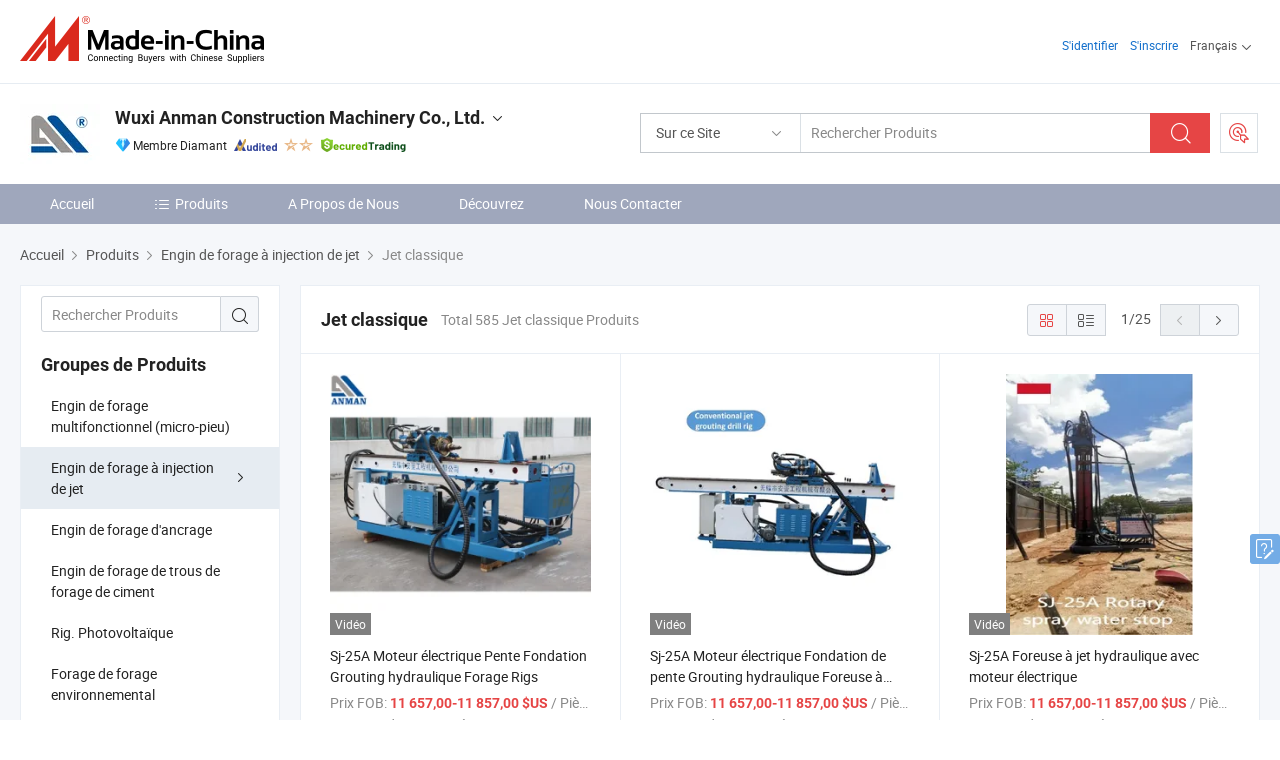

--- FILE ---
content_type: text/html;charset=UTF-8
request_url: https://fr.made-in-china.com/co_wxanman/product-group/conventional-jet_uhiggrnogg_1.html
body_size: 22249
content:
<!DOCTYPE html>
<html lang="fr">
<head>
            <title>Jet classique - Wuxi Anman Construction Machinery Co., Ltd. - page .</title>
        <meta content="text/html; charset=utf-8" http-equiv="Content-Type"/>
    <link rel="dns-prefetch" href="//www.micstatic.com">
    <link rel="dns-prefetch" href="//image.made-in-china.com">
    <link rel="preconnect" href="//www.micstatic.com">
    <link rel="preconnect" href="//image.made-in-china.com">
    <link rel="dns-prefetch" href="//www.made-in-china.com">
    <link rel="preconnect" href="//www.made-in-china.com">
    <link rel="dns-prefetch" href="//pylon.micstatic.com">
    <link rel="dns-prefetch" href="//expo.made-in-china.com">
    <link rel="dns-prefetch" href="//world.made-in-china.com">
    <link rel="dns-prefetch" href="//pic.made-in-china.com">
    <link rel="dns-prefetch" href="//fa.made-in-china.com">
    <meta name="viewport" content="initial-scale=1.0,user-scalable=no,maximum-scale=1,width=device-width">
    <meta name="format-detection" content="telephone=no">
            <meta name="Keywords" content="Jet classique, Sj-25A Moteur électrique Pente Fondation Grouting hydraulique Forage Rigs, Chine Jet classique"/>
            <meta name="Description"
              content="Chine Jet classiquecatalogue Sj-25A Moteur électrique Pente Fondation Grouting hydraulique Forage Rigs, Sj-25A Moteur électrique Fondation de pente Grouting hydraulique Foreuse à haute pression fourni par le fabricant chinois - Wuxi Anman Construction Machinery Co., Ltd., page1."/>
            <meta http-equiv="X-UA-Compatible" content="IE=Edge, chrome=1"/>
    <meta name="renderer" content="webkit"/>
            <link rel="canonical" href="https://fr.made-in-china.com/co_wxanman/product-group/conventional-jet_uhiggrnogg_1.html"/>
            <link rel="next" href="https://fr.made-in-china.com/co_wxanman/product-group/conventional-jet_uhiggrnogg_2.html"/>
    <link type="text/css" rel="stylesheet" href="https://www.micstatic.com/athena/2017/css/global/global_8c4df53f.css" />
    <link rel="stylesheet" type="text/css" href="https://www.micstatic.com/athena/2017/css/pages/product/prodList_7fe51bfe.css" media="all"/>
    <link rel="stylesheet" type="text/css" href="https://www.micstatic.com/athena/2017/css/pages/product/prodList-mlan_6eb22767.css" media="all"/>
<!-- Polyfill Code Begin --><script chaset="utf-8" type="text/javascript" src="https://www.micstatic.com/polyfill/polyfill-simplify_eb12d58d.js"></script><!-- Polyfill Code End --></head>
    <body class="theme-08 J-ATF" probe-clarity="false" >
        <div style="position:absolute;top:0;left:0;width:1px;height:1px;overflow:hidden">
        </div>
        <input type="hidden" name="user_behavior_trace_id" id="user_behavior_trace_id" value="1jfuk09dabebi"/>
        <input type="hidden" value="productList">
        <input type="hidden" id="loginUserName" value="wxanman"/>
        <input type="hidden" id="J-is-showroom" value="1"> 
<div class="pad-header-mark J-header-mark"></div>
<div class="m-header m-search-gray pad-header">
    <div class="grid">
        <div class="m-header-row">
            <div class="m-logo-wrap">
    <a href="//fr.made-in-china.com/" title='Made in China' class="m-logo"></a>
</div>
            <div class="m-header-menu pad-header-menu J-menu-wrap">
                <div class="pad-header-menu-top J-menu-close">
                    <i class="ob-icon icon-delete"></i>Menu
                </div>
<input type="hidden" class="J-top-userType" value="">
<div class="fl pad-header-menu-item pad-header-loginInfo J-top-loginInfo J-tab-trigger">
    <div class="pad-header-unlogin J-top-unlogin">
        <div class="m-header-menu-item">
            <a fun-login rel="nofollow" href="//login.made-in-china.com/sign-in/?switchLan=0" ads-data="t:51,c:1,a:2" class="m-header-menu-title link-blue pad-header-sign-btn J-top-signIn "> S'identifier</a>
        </div>
                <div class="m-header-menu-item">
            <a fun-join rel="nofollow" href="//login.made-in-china.com/join/?sourceType=mlan_fr" ads-data="t:51,c:1,a:1" class="m-header-menu-title link-blue pad-header-join-btn">S'inscrire</a>
        </div>
    </div>
    <div class="m-header-menu-item m-header-select pad-header-logged J-top-logged" style="display:none">
        <a rel="nofollow" href="//membercenter.made-in-china.com/member/main/" class="m-header-menu-title m-header-select-title link-blue pad-hide"><span class="J-top-username "></span> <em class="num J-messageTotal"></em></a>
        <span class="m-header-menu-title m-header-select-title pc-hide pad-show pad-acount-txt"> My Account<i class="ob-icon icon-down"></i><em class="num J-messageTotal"></em></span>
        <ul class="m-header-option-list J-userFeature ">
            <li class="m-header-option m-header-option-with-num pc-hide pad-show pad-acount-link">
                <a rel="nofollow" href="//membercenter.made-in-china.com/member/main/" class="link-blue"><span class="J-top-username "></span></a>
            </li>
            <li class="m-header-option-gap pc-hide pad-show"></li>
            <li class="m-header-option m-header-option-with-num J-top-inquiry">
                <a rel="nofollow" href="//membercenter.made-in-china.com/message/index.html#inbox" ads-data="st:101" data-unRead="//membercenter.made-in-china.com/message/index.html#inbox..filterType=1"> New Message(s) <em class="num J-num">0</em></a>
            </li>
            <li class="m-header-option m-header-option-with-num J-supplier J-top-rfq" style="display:none">
                <a rel="nofollow" href="//membercenter.made-in-china.com/quotationmanage.do?xcase=receivedRfq"> Unquoted Sourcing Request(s) <em class="num J-num">0</em></a>
            </li>
            <li class="m-header-option m-header-option-with-num J-buyer J-top-rfq" style="display:none">
                <a rel="nofollow" href="//purchase.made-in-china.com/rfq/quotationCompare" ads-data="st:99" data-unRead="//purchase.made-in-china.com/rfq/quotationCompare?buyerReadFlag=0"> New Quote(s) of Sourcing Request <em class="num J-num">0</em></a>
            </li>
                            <li class="m-header-option J-supplier" style="display:none">
                    <a rel="nofollow" href="//membercenter.made-in-china.com/product.do?xcase=list"> Manage Products </a>
                </li>
                <li class="m-header-option J-supplier J-top-editor" style="display:none">
                    <a rel="nofollow" href="//editor.made-in-china.com/"> Edit My Showroom </a>
                </li>
                        <li class="m-header-option-gap"></li>
            <li class="m-header-option">
                <a fun-exit rel="nofollow" href="https://login.made-in-china.com/logon.do?xcase=doLogout" class="J-top-signOut"> Sign Out </a>
            </li>
        </ul>
    </div>
</div>
<script>
        var __IS_USER_LOGED__ =  false ;
</script>                <div class="m-header-menu-gap"></div>
<div class="m-header-menu-item m-header-select pad-header-menu-item J-tab-trigger">
    <span class="m-header-menu-title m-header-select-title">Français<i class="ob-icon icon-down"></i></span>
    <ul class="m-header-option-list m-header-option-list-left">
                    <li class="m-header-option" ><a rel="nofollow" href="https://wxanman.en.made-in-china.com/product-list-1.html">English</a></li>
                    <li class="m-header-option" ><a rel="nofollow" href="https://es.made-in-china.com/co_wxanman/product_group_s_s_1.html">Español</a></li>
                    <li class="m-header-option" ><a rel="nofollow" href="https://pt.made-in-china.com/co_wxanman/product_group_s_s_1.html">Português</a></li>
                    <li class="m-header-option" style="display:none"><a rel="nofollow" href="https://fr.made-in-china.com/co_wxanman/product_group_s_s_1.html">Français</a></li>
                    <li class="m-header-option" ><a rel="nofollow" href="https://ru.made-in-china.com/co_wxanman/product_group_s_s_1.html">Русский язык</a></li>
                    <li class="m-header-option" ><a rel="nofollow" href="https://it.made-in-china.com/co_wxanman/product_group_s_s_1.html">Italiano</a></li>
                    <li class="m-header-option" ><a rel="nofollow" href="https://de.made-in-china.com/co_wxanman/product_group_s_s_1.html">Deutsch</a></li>
                    <li class="m-header-option" ><a rel="nofollow" href="https://nl.made-in-china.com/co_wxanman/product_group_s_s_1.html">Nederlands</a></li>
                    <li class="m-header-option" ><a rel="nofollow" href="https://sa.made-in-china.com/co_wxanman/product_group_s_s_1.html">العربية</a></li>
                    <li class="m-header-option" ><a rel="nofollow" href="https://kr.made-in-china.com/co_wxanman/product_group_s_s_1.html">한국어</a></li>
                    <li class="m-header-option" ><a rel="nofollow" href="https://jp.made-in-china.com/co_wxanman/product_group_s_s_1.html">日本語</a></li>
                    <li class="m-header-option" ><a rel="nofollow" href="https://hi.made-in-china.com/co_wxanman/product_group_s_s_1.html">हिन्दी</a></li>
                    <li class="m-header-option" ><a rel="nofollow" href="https://th.made-in-china.com/co_wxanman/product_group_s_s_1.html">ภาษาไทย</a></li>
                    <li class="m-header-option" ><a rel="nofollow" href="https://tr.made-in-china.com/co_wxanman/product_group_s_s_1.html">Türkçe</a></li>
                    <li class="m-header-option" ><a rel="nofollow" href="https://vi.made-in-china.com/co_wxanman/product_group_s_s_1.html">Tiếng Việt</a></li>
                    <li class="m-header-option" ><a rel="nofollow" href="https://id.made-in-china.com/co_wxanman/product_group_s_s_1.html">Bahasa Indonesia</a></li>
            </ul>
</div>
            </div>
            <div class="pad-menu-entry pad-show J-menu-entry">
                <i class="micon">&#xe06b;</i> Menu
            </div>
            <span class="pad-menu-verticalLine"></span>
            <div class="pad-search-entry J-search-entry">
                <i class="micon">&#xe040;</i>
            </div>
        </div>
        <div class="m-header-row layout-2-wings m-search-rfq pad-search-bar">
            <div class="layout-body-wrap pad-search-wrap J-pad-search-bar">
                <div class="layout-body pad-search-body layout-body-mlan">
<div class="m-search-bar layout-2-wings m-search-bar-long-option" id="J-search-new-flag">
    <form faw-form fun-search-form name="searchForm" method="get"
                                    action="/productSearch"
                                    >
        <div class="m-search-input-wrap layout-body-wrap">
            <div class="layout-body J-inputWrap">
                <input faw-form-trace type="text" value="" class="m-search-input J-m-search-input"
                                                                                                        placeholder="Rechercher Produits" name="keyword"
                                                                           autocomplete="off" x-webkit-speech="x-webkit-speech" />
                            <input type="hidden" name="inputkeyword" value="" />
            <input type="hidden" name="type" value="Product" />
            <input type="hidden" name="currentPage" value="1" />
            </div>
        </div>
        <div class="layout-wing-left">
            <div class="m-search-select J-searchType">
                <select faw-form-trace name="searchType" style="display:none;">
                                            <option value="3"  placeholder="Rechercher Produits"
                            data-width="160"
                            data-action="/co_wxanman/product/keywordSearch">Sur ce Site</option>
                        <option value="0"  placeholder="Rechercher Produits"
                                data-width="192"
                                data-action="/productSearch">Sur Made-in-China.com </option>
                                    </select>
                <div class="m-search-select-title">
                                                                        <span>Sur Made-in-China.com</span>
                         <i class="ob-icon icon-down"></i>
                                    </div>
                <dl class="m-search-option-list"></dl>
            </div>
        </div>
        <div class="layout-wing-right">
            <div class="m-search-btn-wrap">
                <button type="submit" class="m-search-btn J-m-search-btn"><i class="ob-icon icon-search"></i></button>
            </div>
        </div>
    </form>
    <div style="display: none" class="J-thisSite-params">
        <input type="hidden" name="subaction" value="hunt">
        <input type="hidden" name="style" value="b">
        <input type="hidden" name="mode" value="and">
        <input type="hidden" name="code" value="0">
        <input type="hidden" name="comProvince" value="nolimit">
        <input type="hidden" name="order" value="0">
        <input type="hidden" name="isOpenCorrection" value="1">
        <input type="hidden" name="org" value="top">
    </div>
    <div style="display: none" class="J-mic-params">
        <input type="hidden" name="inputkeyword" value=""/>
        <input type="hidden" name="type" value="Product"/>
        <input type="hidden" name="currentPage" value="1"/>
    </div>
    <input type="hidden" class="J-is-supplier-self" value="0" />
    <input type="hidden" class="J-is-offer" value="0" />
            <input type="hidden" id="viewType" name="viewType" value="1"/>
        <input type="hidden" id="J-searchType-mlan" name="J-searchType-mlan" value="adv"/>
</div>
                    <div class="pad-search-close J-search-close">
                        <i class="micon">&#xe00c;</i>
                    </div>
                </div>
            </div>
            <div class="layout-wing-right">
    <div class="rfq-post-dropmenu">
        <a fun-rfq href="//purchase.made-in-china.com/trade-service/quotation-request.html?lan=fr" rel="nofollow" class="m-rfq m-rfq-mlan">
            <span><i class="ob-icon icon-purchase"></i>Publier la Demande d'Achat</span>
        </a>
        <div class="rfq-post-tip">
            <div class="rfq-post-tipcont">
                <h3>Acheter Facile</h3>
                <p class="rfq-sub-title">Plus Pratique, Plus Efficace</p>
                <ul class="rfq-info-list">
                    <li><i class="micon">&#xe05a;</i>Une demande, plusieurs devis</li>
                    <li><i class="micon">&#xe05a;</i>Fournisseurs vérifiés correspondant</li>
                    <li><i class="micon">&#xe05a;</i>Comparaison des devis et demande d'échantillons</li>
                </ul>
                <div>
                    <a href="//purchase.made-in-china.com/trade-service/quotation-request.html?lan=fr" class="btn btn-main">Publiez votre demande MAINTENANT</a>
                </div>
            </div>
            <span class="arrow arrow-top">
                <span class="arrow arrow-in"></span>
            </span>
        </div>
    </div>
</div>
        </div>
    </div>
</div> 
<div class="sr-comInfo">
	        <div class="sr-layout-wrap">
			                <div class="sr-comInfo-logo">
					<a href="https://fr.made-in-china.com/co_wxanman/" title="Wuxi Anman Construction Machinery Co., Ltd.">
						<img src="//www.micstatic.com/athena/img/transparent.png" data-original="//image.made-in-china.com/206f0j00FtTEJGSjaQoH/Wuxi-Anman-Construction-Machinery-Co-Ltd-.webp" alt="Wuxi Anman Construction Machinery Co., Ltd.">
					</a>
                </div>
            <div class="sr-comInfo-r">
                <div class="sr-comInfo-title J-title-comName">
                    <div class="title-txt">
						                            <a href="https://fr.made-in-china.com/co_wxanman/" >Wuxi Anman Construction Machinery Co., Ltd.</a>
                                                                        <i class="ob-icon icon-down"></i>
                    </div>
					 <div class="sr-comInfo-details J-comInfo-details">
                        <div class="details-cnt">
                            <div class="cf">
                                    <div class="detail-col col-1">
                                        <div class="detail-address">
                                            <i class="ob-icon icon-coordinate"></i>
                                            Jiangsu, Chine
                                        </div>
										                                            <div class="detail-address-map showLocation">
                                                <div class="showLocation-content" style="display:block;">
                                                    <div class="showLocation-map"></div>
                                                    <div class="showLocation-arrow showLocation-arrow-top"></div>
                                                    <div class="showLocation-mark animate-start showLocation-Jiangsu"></div>
                                                </div>
                                            </div>
										                                    </div>
                                    <div class="detail-col col-2">
                                        <div class="detail-infos">
                                                                                                                                                                                                                                                                                                                                                                                            <div class="info-item">
                                                        <div class="info-label">
                                                              <i class="ob-icon icon-yes2"></i>Type d'Entreprise:
                                                        </div>
                                                        <div class="info-fields">
                                                                                                                                                                                                                                                                                                                                    Fabricant/Usine &amp; Société Commerciale
                                                                                                                                                                                                                                                        </div>
                                                    </div>
                                                                                                                                                                                                            <div class="info-item">
                                                        <div class="info-label">
                                                              <i class="ob-icon icon-yes2"></i>Produits Principaux:
                                                        </div>
                                                        <div class="info-fields">
                                                                                                                                                                                                                                                                                                                                                                                                                                                                                                                                                                                                                                                                                                                                            <span>Foreuse multifonctionnelle</span>
                                                                                                                                                                                                                                                                                                                                                                                                ,
                                                                                                                                                                                                                                                                                                                                                                                                        <span>foreuse à ancre</span>
                                                                                                                                                                                                                                                                                                                                                                                                ,
                                                                                                                                                                                                                                                                                                                                                                                                        <span>foreuse à jet de coulis</span>
                                                                                                                                                                                                                                                                                                            <form id="searchProdsByKeyword" name="searchInKeywordList" method="get" action="/co_wxanman/product/keywordSearch">
    <input type="hidden" id="keyWord4Search" name="searchKeyword" value="" />
    <input type="hidden" id="viewType" name="viewType" value="0" /> 
</form>
                                                                                                                                                                                                                                                        </div>
                                                    </div>
                                                                                                                                                                                                            <div class="info-item">
                                                        <div class="info-label">
                                                              <i class="ob-icon icon-yes2"></i>Année de Création:
                                                        </div>
                                                        <div class="info-fields">
                                                                                                                                                                                                                                                                                                                                    2015-03-16
                                                                                                                                                                                                                                                        </div>
                                                    </div>
                                                                                                                                                                                                            <div class="info-item">
                                                        <div class="info-label">
                                                              <i class="ob-icon icon-yes2"></i>Nombre d'Employés:
                                                        </div>
                                                        <div class="info-fields">
                                                                                                                                                                                                                                                                                                                                    105
                                                                                                                                                                                                                                                        </div>
                                                    </div>
                                                                                                                                                                                                            <div class="info-item">
                                                        <div class="info-label">
                                                              <i class="ob-icon icon-yes2"></i>Certification du Système de Gestion:
                                                        </div>
                                                        <div class="info-fields">
                                                                                                                                                                                                                                                                                                                                    ISO9001:2015, ISO14001
                                                                                                                                                                                                                                                        </div>
                                                    </div>
                                                                                                                                                                                                            <div class="info-item">
                                                        <div class="info-label">
                                                            Adresse:
                                                        </div>
                                                        <div class="info-fields">
                                                                                                                                                                                                                                                                                                                                    No. 11, Tianyou Road, Yangjian Town, Xishan District, Wuxi, Jiangsu, China
                                                                                                                                                                                                                                                        </div>
                                                    </div>
                                                                                                                                    </div>
                                    </div>
																		                                        <div class="detail-col col-1">
                                            <div class="detail-infos">
																									<div class="info-item">
																													<i class="ob-icon icon-yes2"></i>Service OEM/ODM
														                                                    </div>
																									<div class="info-item">
																																																											  <a href="https://www.made-in-china.com/BookFactoryTour/JobQXesdATlH" target="_blank" rel="nofollow"><i class="ob-icon icon-shop"></i>Visitez Mon Usine</a>
															                                                                                                            </div>
																									<div class="info-item">
														                                                            <i class="ob-icon" style="width:16px; height: 16px; background:url('https://www.micstatic.com/common/img/logo/icon-deal.png?_v=1769151899303') no-repeat;background-size: contain; top: 2px;"></i> Secured Trading Service
                                                                                                            </div>
												                                                                                                <div class="average-response-time J-response-time" style="display: none" data-tradeGmvEtcShowFlag="true">
                                                    <span class="response-time-title">Temps de réponse moyen:</span><div class="response-time-data J-response-time-data"></div>
                                                </div>
                                                                                            </div>
                                        </div>
									                                </div>
																											<p class="detail-intro">Fabricant et fournisseur de Foreuse multifonctionnelle, foreuse à ancre, foreuse à jet de coulis de la Chine, offrant Hdl-180c Foreuse de soutien de fosse Drifter, Hdl-168d Dispositif de support de fosse rotatif avec impact Meilleur prix Fabricants de foreuses à micropieux, Hdl-180d1 Foreuse à ancre hydraulique à moteur diesel ou électrique haute efficacité de qualité etc.</p>
																	                            </div>
                            <div class="details-footer">
                                <a target="_blank" href="https://www.made-in-china.com/sendInquiry/shrom_JobQXesdATlH_JobQXesdATlH.html?plant=fr&from=shrom&type=cs&style=3&page=p_list" class="option-item" rel="nofollow">
                                    Envoyer demande </a>
                                <b class="tm3_chat_status" lan="fr" tmlan="fr" dataId="JobQXesdATlH_JobQXesdATlH_3" inquiry="https://www.made-in-china.com/sendInquiry/shrom_JobQXesdATlH_JobQXesdATlH.html?plant=fr&from=shrom&type=cs&style=3&page=p_list" processor="chat" cid="JobQXesdATlH" style="display:none"></b>
                            </div>
                        </div>
                </div>
				<div class="sr-comInfo-sign">
					                        <div class="sign-item" id="member-since">
                                                                                                <i class="item-icon icon-diamond"></i> <span class="sign-item-text">Membre Diamant</span>
                                                                                        <div class="J-member-since-tooltip" style="display: none">
                                                                    <i class="item-icon icon-diamond"></i>Membre Diamant <span class="txt-year">Depuis 2021</span>
                                                                                                    <div>Fournisseurs avec des licences commerciales vérifiées</div>
                            </div>
                        </div>
					                        <div class="sign-item as-logo-new J-tooltip-ele" data-title="Audité par une agence d'inspection indépendante" data-placement="top">
                            <img src="https://www.micstatic.com/common/img/icon-new/as_32.png?_v=1769151899303" alt="Fournisseur Audité">
                                                            <span class="sign-item-text txt-as">Fournisseur Audité</span>
                                                    </div>
					                                            <span class="sign-item icon-star J-tooltip-ele" data-title="Indice de capacité des fournisseurs : sur 5 étoiles" data-placement="top">
                                                                                                <img src="https://www.micstatic.com/common/img/icon-new/star-light.png?_v=1769151899303" alt="">
                                                                    <img src="https://www.micstatic.com/common/img/icon-new/star-light.png?_v=1769151899303" alt="">
                                                                                    </span>
                                                                <div class="sign-item J-tooltip-ele" data-title="Bénéficiez de la protection commerciale de Made-in-China.com">
                            <img src="https://www.micstatic.com/common/img/icon-new/trade-long.png?_v=1769151899303" alt="Secured Trading Service" />
                        </div>
                                    </div>
            </div>
        </div>
	</div> <style>
	.sr-nav,
	.sr-nav-sub-title:hover {
		background: rgba(159,167,188,1) !important;
	}
	.sr-nav-item.selected,
	.sr-nav-item:hover{
    	background: rgba(159,167,188,1) !important;
	}
	.sr-nav-sub {
		background: #FFFFFF !important;
	}
	.sr-nav-sub .sr-nav-sub-li:hover .sr-nav-sub-title {
		background: #E6ECF2 !important;
	}
	.sr-nav-sub .sr-nav-sub-li:hover .sr-nav-ssub-title {
		background: #FFFFFF !important;
	}
	.sr-nav-sub .sr-nav-sub-li:hover .sr-nav-ssub-title:hover {
		background: #E6ECF2 !important;
	}
	.sr-nav-sub .sr-nav-sub-li:hover .sr-nav-ssub-list {
		display: block;
	}
	.sr-nav-sub .sr-nav-ssub-list {
		background: #FFFFFF !important;
		position: absolute;
		top: 0;
		left: 100%;
		display: none;
	}
</style>
<div class="sr-nav-wrap">
	<div class="sr-nav J-nav-fix">
        <div class="sr-layout-wrap" faw-module="Navigation_Bar" faw-exposure>
            <ul class="sr-nav-main">
    			    				    					<li class="sr-nav-item ">
                            <a href="https://fr.made-in-china.com/co_wxanman/" class="sr-nav-title " ads-data="">
																Accueil </a>
                        </li>
    				    			    				    					<li class="sr-nav-item selected ">
                            <a href="https://fr.made-in-china.com/co_wxanman/product_group_s_s_1.html" class="sr-nav-title" ads-data="">
                                <i class="ob-icon icon-category"></i>Produits </a>
                            <div class="sr-nav-sub cf">
    																										<div class="sr-nav-sub-li">
											<a href="https://fr.made-in-china.com/co_wxanman/product-group/multi-functional-micro-pile-drilling-rig_uhigurgoyg_1.html" class="sr-nav-sub-title "
												 style="display: " ads-data="">
																								Engin de forage multifonctionnel (micro-pieu)
											</a>
										</div>
    																										<div class="sr-nav-sub-li">
											<a href="https://fr.made-in-china.com/co_wxanman/product-group/jet-grouting-drilling-rig_uhighhgsug_1.html" class="sr-nav-sub-title "
												 style="display: " ads-data="">
																								Engin de forage &agrave; injection de jet
																									<i class="ob-icon icon-right"></i>
											</a>
																							<div class="sr-nav-ssub-list">
																											<a href="https://fr.made-in-china.com/co_wxanman/product-group/conventional-jet_uhiggrnogg_1.html"
															 class="sr-nav-sub-title sr-nav-ssub-title">Jet classique</a>
																																									<a href="https://fr.made-in-china.com/co_wxanman/product-group/super-jet_uhigunierg_1.html"
															 class="sr-nav-sub-title sr-nav-ssub-title">Super Jet</a>
																																							</div>
										</div>
    																										<div class="sr-nav-sub-li">
											<a href="https://fr.made-in-china.com/co_wxanman/product-group/anchor-drilling-rig_uhighynyig_1.html" class="sr-nav-sub-title "
												 style="display: " ads-data="">
																								Engin de forage d'ancrage
											</a>
										</div>
    																										<div class="sr-nav-sub-li">
											<a href="https://fr.made-in-china.com/co_wxanman/product-group/grouting-pilot-hole-drilling-rig_uhiggrngog_1.html" class="sr-nav-sub-title "
												 style="display: " ads-data="">
																								Engin de forage de trous de forage de ciment
											</a>
										</div>
    																										<div class="sr-nav-sub-li">
											<a href="https://fr.made-in-china.com/co_wxanman/product-group/photovoltaic-rig_uhigurgryg_1.html" class="sr-nav-sub-title "
												 style="display: " ads-data="">
																								Rig. Photovolta&iuml;que
											</a>
										</div>
    																										<div class="sr-nav-sub-li">
											<a href="https://fr.made-in-china.com/co_wxanman/product-group/environmental-drilling-rig_uhiuyrenuy_1.html" class="sr-nav-sub-title "
												 style="display: " ads-data="">
																								Forage de forage environnemental
											</a>
										</div>
    																										<div class="sr-nav-sub-li">
											<a href="https://fr.made-in-china.com/co_wxanman/product-group/tunnel-boring-machine_uhighynygg_1.html" class="sr-nav-sub-title "
												 style="display: " ads-data="">
																								Al&eacute;seuse de tunnel
											</a>
										</div>
    																										<div class="sr-nav-sub-li">
											<a href="https://fr.made-in-china.com/co_wxanman/product-group/jet-grouting-drilling-tools_uhinougogy_1.html" class="sr-nav-sub-title "
												 style="display: " ads-data="">
																								Outils de forage &agrave; injection de jet
																									<i class="ob-icon icon-right"></i>
											</a>
																							<div class="sr-nav-ssub-list">
																											<a href="https://fr.made-in-china.com/co_wxanman/product-group/drill-rod_uhinreguuy_1.html"
															 class="sr-nav-sub-title sr-nav-ssub-title">Tige de forage</a>
																																									<a href="https://fr.made-in-china.com/co_wxanman/product-group/drill-bit_uhinouhsry_1.html"
															 class="sr-nav-sub-title sr-nav-ssub-title">Foret</a>
																																									<a href="https://fr.made-in-china.com/co_wxanman/product-group/water-swivel_uhinregnyy_1.html"
															 class="sr-nav-sub-title sr-nav-ssub-title">Pivot de l'eau</a>
																																							</div>
										</div>
    																										<div class="sr-nav-sub-li">
											<a href="https://fr.made-in-china.com/co_wxanman/product-group/jet-grouting-pump_uhiuiyhouy_1.html" class="sr-nav-sub-title "
												 style="display: " ads-data="">
																								Pompe &agrave; injection de jet
																									<i class="ob-icon icon-right"></i>
											</a>
																							<div class="sr-nav-ssub-list">
																											<a href="https://fr.made-in-china.com/co_wxanman/product-group/low-pressure-jet-grouting-pump_uhiuyrenoy_1.html"
															 class="sr-nav-sub-title sr-nav-ssub-title">La cimentation de la pompe basse pression</a>
																																									<a href="https://fr.made-in-china.com/co_wxanman/product-group/high-pressure-jet-grouting-pump_uhiuiheiiy_1.html"
															 class="sr-nav-sub-title sr-nav-ssub-title">La cimentation de la pompe haute pression</a>
																																							</div>
										</div>
    																										<div class="sr-nav-sub-li">
											<a href="https://fr.made-in-china.com/co_wxanman/product-group/generator-set_uhieuhourg_1.html" class="sr-nav-sub-title "
												 style="display: " ads-data="">
																								Groupe &eacute;lectrog&egrave;ne
											</a>
										</div>
    																										<div class="sr-nav-sub-li">
											<a href="https://fr.made-in-china.com/co_wxanman/product_group_s_s_1.html" class="sr-nav-sub-title "
												 style="display: " ads-data="">
																								Tous les groupes
											</a>
										</div>
    							                            </div>
                        </li>
    				    			    				    					<li class="sr-nav-item ">
                            <a href="https://fr.made-in-china.com/co_wxanman/company_info.html" class="sr-nav-title " ads-data="">
																A Propos de Nous </a>
                        </li>
    				    			    				    					<li class="sr-nav-item ">
                            <a href="https://fr.made-in-china.com/co_wxanman/Discover.html" class="sr-nav-title sr-nav-discover" ads-data="">
																	<span class="sr-nav-liveFlag" style="display: none;">Habitent</span>
																Découvrez </a>
                        </li>
    				    			    				    					<li class="sr-nav-item ">
                            <a href="https://fr.made-in-china.com/co_wxanman/contact_info.html" class="sr-nav-title " ads-data="">
																Nous Contacter </a>
                        </li>
    				    			            </ul>
        </div>
	</div>
 </div>
		        <div class="sr-container J-layout ">
    <div class="J-slidePre-wrapper sr-slidePre-wrapper">
    <div class="slidePre-bg"></div>
    <div class="slidePre-container">
        <div class="slidePre-main">
            <div class="J-slidePre-loading slidePre-loading"></div>
            <div class="slidePre-close J-slidePre-close"><i class="ob-icon icon-delete"></i></div>
            <div class="J-slidePre-content slidePre-content"></div>
        </div>
    </div>
</div>
<script type="text/template" id="J-slideShow">
                <div class="slidePre-slide">
                                        <div class="swiper-container J-slidePre-container">
                                                <div class="swiper-wrapper">
                                                        {{ util.each(dataList, function(item,j){ }}
                            <div class="swiper-slide">
                                <div class="slidePre-image">
                                    {{ if(item.springSalesTagInfo && item.springSalesTagInfo.showLiveTag){ }}
                                    <span class="live-flag"><i></i>Habitent</span>
                                    {{ } }}
                                    {{ if(item.firstPic550Url){ }}
                                    <a href="{{-item.prodUrl}}" rel="nofollow" title="{{-item.productName}}"><img src="{{-item.firstPic550Url}}" alt="{{-item.productName}}"></a>
                                    {{ }else{ }}
                                    <a href="{{-item.prodUrl}}" rel="nofollow" title="{{-item.productName}}"><img src="https://www.micstatic.com/athena/2017/img/no-photo-300.png?_v=1769151899303" alt="{{-item.productName}}"></a>
                                    {{ } }}
                                </div>
                                <div class="slidePre-product">
                                    <div class="slidePre-product-title sr-proMainInfo-baseInfo-name">
                                        {{ if(item.springSalesTagInfo && item.springSalesTagInfo.showSpringSalesTag) { }}
                                        <div class="special-flag-img"></div>
                                        {{ } }}
                                        {{ if(item.showDealsTag) { }}
                                                                                <a class="deal-activity-flag-img"></a>
                                        {{ } }}
                                        <a href="{{-item.prodUrl}}" title="{{-item.productName}}">{{-item.productName}}</a>
                                        {{ if(item.meiAwards && item.meiAwards.length > 0){ }}
                                            <div class="mei-tag">
                                                <div class="mei-tip-box">
                                                    {{ util.each(item.meiAwards, function(meiAward){ }}

                                                        {{ if(meiAward.awardYear == 2024) { }}
                                                             <div class="mei-award award-{{-meiAward.prodAwardType}}" title="Produit de haute qualité et innovant sélectionné par des autorités d'inspection et des experts industriels célèbres.">
                                                                {{-meiAward.prodAwardDateAndName}}
                                                             </div>
                                                        {{ }else { }}
                                                            <div class="{{-meiAward.awardClass}}" title="Produit de haute qualité et innovant sélectionné par des autorités d'inspection et des experts industriels célèbres.">
                                                                {{-meiAward.prodAwardDateAndName}}
                                                            </div>
                                                        {{ } }}
                                                    {{ }) }}
                                                </div>
                                            </div>
                                        {{ } }}
                                    </div>

                                    {{ if(item.springSalesTagInfo) { }}
                                    <div class="special-flag">
                                        {{ if(item.springSalesTagInfo.showSpecialDiscountTag) { }}
                                        <span class="special-flag-item red">
                                            <i class="ob-icon icon-sale"></i>Remise Spéciale                                            <div class="tip arrow-bottom tip-discount">
                                                 <div class="tip-con">
                                                     <p class="tip-para">Profitez de grandes réductions</p>
                                                 </div>
                                                 <span class="arrow arrow-out">
                                                     <span class="arrow arrow-in"></span>
                                                 </span>
                                             </div>
                                        </span>
                                        {{ } }}
                                        {{ if(item.springSalesTagInfo.showFreeSampleTag) { }}
                                        <span class="special-flag-item red">
                                            <i class="ob-icon icon-truck"></i>Échantillon Gratuit                                            <div class="tip arrow-bottom tip-free">
                                                 <div class="tip-con">
                                                     <p class="tip-para">Soutenir les échantillons gratuits</p>
                                                 </div>
                                                 <span class="arrow arrow-out">
                                                     <span class="arrow arrow-in"></span>
                                                 </span>
                                            </div>
                                        </span>
                                        {{ } }}
                                        {{ if(item.springSalesTagInfo.showRapidDispatchTag) { }}
                                        <span class="special-flag-item red">
                                            <i class="ob-icon icon-history"></i>Expédition Rapide                                            <div class="tip arrow-bottom tip-rapid">
                                                 <div class="tip-con">
                                                     <p class="tip-para">Expédition dans les 15 jours</p>
                                                 </div>
                                                 <span class="arrow arrow-out">
                                                     <span class="arrow arrow-in"></span>
                                                 </span>
                                            </div>
                                        </span>
                                        {{ } }}
                                        {{ if(item.springSalesTagInfo.showSoldThousandTag) { }}
                                        <span class="special-flag-item orange">
                                            <i class="ob-icon icon-fire"></i>Vendu 10 000+                                            <div class="tip arrow-bottom tip-hot">
                                                 <div class="tip-con">
                                                     <p class="tip-para">Produits populaires et tendance</p>
                                                 </div>
                                                 <span class="arrow arrow-out">
                                                     <span class="arrow arrow-in"></span>
                                                 </span>
                                            </div>
                                        </span>
                                        {{ } }}
                                        {{ if(item.springSalesTagInfo.showInstantOrderTag) { }}
                                        <span class="special-flag-item green">
                                            <i class="ob-icon icon-cart-success"></i>Commande Instantanée                                            <div class="tip arrow-bottom tip-instant">
                                                 <div class="tip-con">
                                                     <p class="tip-para">Support du service de commande en ligne</p>
                                                 </div>
                                                 <span class="arrow arrow-out">
                                                     <span class="arrow arrow-in"></span>
                                                 </span>
                                            </div>
                                        </span>
                                        {{ } }}
                                        {{ if(item.springSalesTagInfo.showReliableSupplierTag) { }}
                                            <span class="special-flag-item blue">
                                                <i class="ob-icon icon-verification-supplier"></i>Fournisseur Fiable                                            </span>
                                        {{ } }}
                                        {{ if(item.springSalesTagInfo.showExpoTag) { }}
                                            <span class="special-flag-item azure">
                                                <i class="ob-icon icon-earth"></i>Expo en Ligne                                            </span>
                                        {{ } }}
                                    </div>
                                    {{ } }}

                                    {{ if(item.showDealsTag) { }}
                                                                        <div class="deal-activity-simple-flag">
                                        <span class="deal-activity-flag-item red">
                                            <a class="deal-activity-flag-coupons"><i class="ob-icon icon-coupon"></i>Coupons Disponibles</a>
                                            <div class="tip arrow-top tip-coupons">
                                                 <div class="tip-con">
                                                     <div class="tip-text">Échangez vos coupons sur la page du produit.</div>
                                                 </div>
                                                 <span class="arrow arrow-out">
                                                     <span class="arrow arrow-in"></span>
                                                 </span>
                                            </div>
                                        </span>
                                        {{ if(item.showDirectSale) { }}
                                        <span class="deal-activity-flag-item purple">
                                            <a class="deal-activity-flag-picked"><i class="ob-icon icon-product-main"></i>Produits Commerciaux Sélectionnés</a>
                                            <div class="tip arrow-top tip-picked">
                                                 <div class="tip-con">
                                                     <div class="tip-text">Paiement sécurisé avec les fournisseurs TOP</div>
                                                 </div>
                                                 <span class="arrow arrow-out">
                                                     <span class="arrow arrow-in"></span>
                                                 </span>
                                            </div>
                                        </span>
                                        {{ } }}
                                    </div>
                                    {{ } }}

                                    <div class="slidePre-product-info">
                                        <div class="slide-product-label">Commande Min. / Prix FOB de Référence</div>
                                        <div class="slidePre-product-row cf">
                                            <div class="slidePre-product-col1" title="{{-item.minOrder}}">{{-item.minOrder}}</div>
                                            <div class="slidePre-product-col2 slidePre-product-price" title="{{-item.unitPrice}}">{{-item.unitPrice}}</div>
                                        </div>
                                    </div>
                                    {{ if(item.mainProps){ }}
                                    {{ util.each(Object.keys(item.mainProps), function(prop, i){ }}
                                    <div class="slidePre-product-row cf">
                                        <div class="slidePre-product-col1">{{-prop}}</div>
                                        {{ if(prop == "Port" && item.prodPortProvinceKey){ }}
                                        <div class="slidePre-product-col2 showLocation-dynamic">
                                            <span class=" ">{{-item.mainProps[prop]}} <i class="ob-icon icon-coordinate"></i>
                                            </span>
                                            <div class="showLocation-content">
                                                <div class="showLocation-map"></div>
                                                <div class="showLocation-arrow showLocation-arrow-top"></div>
                                                <div class="showLocation-mark showLocation-{{-item.prodPortProvinceKey}}"></div>
                                            </div>
                                        </div>
                                        {{ }else { }}
                                        <div class="slidePre-product-col2" title="{{-item.mainProps[prop]}}">{{-item.mainProps[prop]}}</div>
                                        {{ } }}
                                    </div>
                                    {{ }) }}
                                    {{ } }}
                                    {{ util.each(item.appendProps, function(item, i){ }}
                                    <div class="slidePre-product-row cf">
                                        <div class="slidePre-product-col1">{{-item.key}}</div>
                                        <div class="slidePre-product-col2" title="{{-item.value}}">{{-item.value}}</div>
                                    </div>
                                    {{ }) }}
                                    <div class="slidePre-product-btn cf">
                                        {{ if(!item.showStartOrder){ }}
                                            <a fun-inquiry-supplier class="btn btn-main" rel="nofollow" href="{{-contactUrl[j]}}" target="_blank">Envoyer demande</a>
                                        {{ }else { }}
                                            <a class="btn btn-main-light half" rel="nofollow" href="{{-contactUrl[j]}}" target="_blank">Envoyer demande</a>
                                            <a class="btn btn-main half J-link-order-trade-from" target="_blank" href="//membercenter.made-in-china.com/newtrade/order/page/buyer-start-order.html?from=7&prodId={{=item.entryProdId}}" rel="nofollow">Commander</a>
                                        {{ } }}
                                    </div>
                                    <div class="slidePre-product-row">
                                        {{ if(requestUrl[j]){ }}
                                            <div class="act-item">
                                                <a class="half" href="{{-requestUrl[j]}}" target="_blank" rel="nofollow"><i class="ob-icon icon-product"></i> Demande d'Échantillon</a>
                                            </div>
                                        {{ } }}
                                        {{ if(customUrl[j]){ }}
                                            <div class="act-item">
                                                <a class="half" href="{{-customUrl[j]}}" target="_blank" rel="nofollow"><i class="ob-icon icon-fill"></i> Demande Personnalisée</a>
                                            </div>
                                        {{ } }}
                                    </div>
                                </div>
                            </div>
                            {{ }) }}
                        </div>
                    </div>
                </div>
                <div class="slidePre-footer">
                    <span class="J-slidePre-prev slidePre-prev"></span>
                    <span class="J-slidePre-autoplay"><i class="ob-icon icon-pause"></i></span>
                    <span class="J-slidePre-next slidePre-next"></span>
                </div>
</script>    <div class="sr-layout-wrap sr-layout-resp">
        <div class="sr-crumb" itemscope itemtype="https://schema.org/BreadcrumbList">
	<span itemprop="itemListElement" itemscope itemtype="https://schema.org/ListItem">
        <a itemprop="item" href="https://fr.made-in-china.com/co_wxanman/">
            <span itemprop="name">Accueil</span>
        </a>
        <meta itemprop="position" content="1">
    </span>
    		<i class="ob-icon icon-right"></i>
	    <span itemprop="itemListElement" itemscope itemtype="https://schema.org/ListItem">
	        <a itemprop="item" href="https://fr.made-in-china.com/co_wxanman/product_group_s_s_1.html">
	            <span itemprop="name">
											Produits	</span>
	        </a>
	        <meta itemprop="position" content="2">
	    </span>
		            <i class="ob-icon icon-right"></i>
            <span itemprop="itemListElement" itemscope itemtype="https://schema.org/ListItem">
			   <a itemprop="item" href="https://fr.made-in-china.com/co_wxanman/product-group/jet-grouting-drilling-rig_uhighhgsug_1.html">
				   <span itemprop="name">Engin de forage à injection de jet</span>
			   </a>
			   <meta itemprop="position" content="3">
		   </span>
		            <i class="ob-icon icon-right"></i>
			                Jet classique
    </div>
        <div class="sr-layout-nav prodlist-page-nav J-prodlist-page-nav">
    <div class="J-prod-menu-bg prod-menu-bg"></div>
    <div class="sr-layout-block prod-menu">
                    <div class="sr-layout-subblock sr-side-searchBar">
                    <form id="searchInKeywordList" class="sr-side-searchBar-wrap obelisk-form" name="searchInKeywordList" method="get" action="https://fr.made-in-china.com/co_wxanman/product/keywordSearch">
    <input class="input-text sr-side-searchBar-input" type="text" name="searchKeyword" id="keyWord" placeholder="Rechercher Produits" value=""/>
            <input type="hidden" id="viewType" name="viewType" value="1"/>
        <button class="sr-side-searchBar-button" id="SearchForm" type="submit" >
        <i class="ob-icon icon-search"></i>
    </button>
        </form>
</div>
        	    <div class="sr-layout-subblock sr-side-proGroup" faw-module="Prod_group_filter" faw-exposure>
		    	            <div class="sr-txt-title">
                <h2 class="sr-txt-h2">Groupes de Produits</h2>
            </div>
			                <ul class="sr-side-proGroup-list">
    				    					    						<li >
                                <a ref="nofollow" href="https://fr.made-in-china.com/co_wxanman/product-group/multi-functional-micro-pile-drilling-rig_uhigurgoyg_1.html" title="Engin de forage multifonctionnel (micro-pieu)" ads-data="">Engin de forage multifonctionnel (micro-pieu)</a>
                            </li>
    					    				    					                            <li class="sr-side-proGroup-rightSpace selected ">
                                <a ref="nofollow" href="https://fr.made-in-china.com/co_wxanman/product-group/jet-grouting-drilling-rig_uhighhgsug_1.html" title="Engin de forage &agrave; injection de jet" ads-data="">Engin de forage &agrave; injection de jet<i class="ob-icon icon-right J-showSubList"></i></a>
                                <ol class="sr-side-proGroup-sublist">
    								        		                      <li class="selected" >
                                          <a ref="nofollow" href="https://fr.made-in-china.com/co_wxanman/product-group/conventional-jet_uhiggrnogg_1.html" title="Jet classique" ads-data="">Jet classique</a>
                                      </li>
        		                            		                      <li >
                                          <a ref="nofollow" href="https://fr.made-in-china.com/co_wxanman/product-group/super-jet_uhigunierg_1.html" title="Super Jet" ads-data="">Super Jet</a>
                                      </li>
        		                                                    </ol>
                            </li>
    					    				    					    						<li >
                                <a ref="nofollow" href="https://fr.made-in-china.com/co_wxanman/product-group/anchor-drilling-rig_uhighynyig_1.html" title="Engin de forage d'ancrage" ads-data="">Engin de forage d'ancrage</a>
                            </li>
    					    				    					    						<li >
                                <a ref="nofollow" href="https://fr.made-in-china.com/co_wxanman/product-group/grouting-pilot-hole-drilling-rig_uhiggrngog_1.html" title="Engin de forage de trous de forage de ciment" ads-data="">Engin de forage de trous de forage de ciment</a>
                            </li>
    					    				    					    						<li >
                                <a ref="nofollow" href="https://fr.made-in-china.com/co_wxanman/product-group/photovoltaic-rig_uhigurgryg_1.html" title="Rig. Photovolta&iuml;que" ads-data="">Rig. Photovolta&iuml;que</a>
                            </li>
    					    				    					    						<li >
                                <a ref="nofollow" href="https://fr.made-in-china.com/co_wxanman/product-group/environmental-drilling-rig_uhiuyrenuy_1.html" title="Forage de forage environnemental" ads-data="">Forage de forage environnemental</a>
                            </li>
    					    				    					    						<li >
                                <a ref="nofollow" href="https://fr.made-in-china.com/co_wxanman/product-group/tunnel-boring-machine_uhighynygg_1.html" title="Al&eacute;seuse de tunnel" ads-data="">Al&eacute;seuse de tunnel</a>
                            </li>
    					    				    					                            <li class="sr-side-proGroup-rightSpace ">
                                <a ref="nofollow" href="https://fr.made-in-china.com/co_wxanman/product-group/jet-grouting-drilling-tools_uhinougogy_1.html" title="Outils de forage &agrave; injection de jet" ads-data="">Outils de forage &agrave; injection de jet<i class="ob-icon icon-right J-showSubList"></i></a>
                                <ol class="sr-side-proGroup-sublist">
    								        		                      <li >
                                          <a ref="nofollow" href="https://fr.made-in-china.com/co_wxanman/product-group/drill-rod_uhinreguuy_1.html" title="Tige de forage" ads-data="">Tige de forage</a>
                                      </li>
        		                            		                      <li >
                                          <a ref="nofollow" href="https://fr.made-in-china.com/co_wxanman/product-group/drill-bit_uhinouhsry_1.html" title="Foret" ads-data="">Foret</a>
                                      </li>
        		                            		                      <li >
                                          <a ref="nofollow" href="https://fr.made-in-china.com/co_wxanman/product-group/water-swivel_uhinregnyy_1.html" title="Pivot de l'eau" ads-data="">Pivot de l'eau</a>
                                      </li>
        		                                                    </ol>
                            </li>
    					    				    					                            <li class="sr-side-proGroup-rightSpace ">
                                <a ref="nofollow" href="https://fr.made-in-china.com/co_wxanman/product-group/jet-grouting-pump_uhiuiyhouy_1.html" title="Pompe &agrave; injection de jet" ads-data="">Pompe &agrave; injection de jet<i class="ob-icon icon-right J-showSubList"></i></a>
                                <ol class="sr-side-proGroup-sublist">
    								        		                      <li >
                                          <a ref="nofollow" href="https://fr.made-in-china.com/co_wxanman/product-group/low-pressure-jet-grouting-pump_uhiuyrenoy_1.html" title="La cimentation de la pompe basse pression" ads-data="">La cimentation de la pompe basse pression</a>
                                      </li>
        		                            		                      <li >
                                          <a ref="nofollow" href="https://fr.made-in-china.com/co_wxanman/product-group/high-pressure-jet-grouting-pump_uhiuiheiiy_1.html" title="La cimentation de la pompe haute pression" ads-data="">La cimentation de la pompe haute pression</a>
                                      </li>
        		                                                    </ol>
                            </li>
    					    				    					    						<li >
                                <a ref="nofollow" href="https://fr.made-in-china.com/co_wxanman/product-group/generator-set_uhieuhourg_1.html" title="Groupe &eacute;lectrog&egrave;ne" ads-data="">Groupe &eacute;lectrog&egrave;ne</a>
                            </li>
    					    				    					    						<li >
                                <a ref="nofollow" href="https://fr.made-in-china.com/co_wxanman/product-group/custom-built-model_uhigruoueg_1.html" title="Mod&egrave;le personnalis&eacute;" ads-data="">Mod&egrave;le personnalis&eacute;</a>
                            </li>
    					    				    					                            <li class="sr-side-proGroup-rightSpace ">
                                <a ref="nofollow" href="https://fr.made-in-china.com/co_wxanman/product-group/spare-parts_uhiuyreniy_1.html" title="pi&egrave;ces de rechange" ads-data="">pi&egrave;ces de rechange<i class="ob-icon icon-right J-showSubList"></i></a>
                                <ol class="sr-side-proGroup-sublist">
    								        		                      <li >
                                          <a ref="nofollow" href="https://fr.made-in-china.com/co_wxanman/product-group/anchor-drill-bit_uhiuuheyyy_1.html" title="Foret pour ancrage" ads-data="">Foret pour ancrage</a>
                                      </li>
        		                                                    </ol>
                            </li>
    					    				                </ul>
			    	    </div>
                <div class="sr-layout-subblock sr-side-proGroup" faw-module="Featured_list" faw-exposure>
            <div class="sr-txt-title">
                <h2 class="sr-txt-h2">Liste en Vedette</h2>
            </div>
                                                <ul class="sr-side-proGroup-list">
                                                                        <li >
                                <a ref="nofollow" href="https://fr.made-in-china.com/co_wxanman/productList?selectedSpotlightId=pnUGzRQHWYkI" ads-data=""><span>Hot Sellings</span></a>
                            </li>
                                                                                                <li >
                                <a ref="nofollow" href="https://fr.made-in-china.com/co_wxanman/productList?selectedSpotlightId=vnYELzIxDarR" ads-data=""><span>Top Products</span></a>
                            </li>
                                                                                                <li >
                                <a ref="nofollow" href="https://fr.made-in-china.com/co_wxanman/productList?selectedSpotlightId=NEGJCuVjgrkg" ads-data=""><span>Recommended Products</span></a>
                            </li>
                                                                                                <li >
                                <a ref="nofollow" href="https://fr.made-in-china.com/co_wxanman/productList?selectedSpotlightId=sxTnCYcVOrhz" ads-data=""><span>Product Show case</span></a>
                            </li>
            </ul>
        </div>
            </div>
        <div class="sr-layout-block contact-block J-contact-fix" faw-module="sendInquiry" faw-exposure>
        <div class="sr-txt-title">
            <h2 class="sr-txt-h2">Contacter le Fournisseur</h2>
							<a href="javascript:void(0);" title="Carte de Visite" rel="nofollow" class="title-icon J-show-card" ads-data="st:20,pdid:,pcid:JobQXesdATlH"><i class="ob-icon icon-buyer-sourcing" ></i></a>
			        </div>
        <div class="sr-layout-content contact-supplier">
            <div class="sr-side-contSupplier-info">
                <div class="sr-side-contSupplier-pic">
                    <a href="javascript:void(0);">
    					    						<img class="J-contact-img" src="//image.made-in-china.com/336f0j00LQWEFPIajtqY/made-in-china.webp" alt="Avatar">
    					                    </a>
                </div>
                <div class="sr-side-contSupplier-txt">
											<div class="sr-side-contSupplier-name">Ms. Emily</div>
					                    <div class="sr-side-contSupplier-chat">
						<b class="tm3_chat_status" lan="fr" tmlan="fr" dataId="JobQXesdATlH_JobQXesdATlH_3" inquiry="https://www.made-in-china.com/sendInquiry/shrom_JobQXesdATlH_JobQXesdATlH.html?plant=fr&from=shrom&type=cs&style=3&page=p_list" processor="chat"
						   cid="JobQXesdATlH" username="Emily" domainuserid="JobQXesdATlH_00" accountonlinedisplayflag="0" style="display:none"></b>
					</div>
					                </div>
            </div>
			                <form id="sideInqueryForm" class="form obelisk-form" method="post" target="_blank" action="//www.made-in-china.com/sendInquiry/shrom_JobQXesdATlH_JobQXesdATlH.html?plant=fr&from=shrom&type=cs&style=3&page=p_list&quickpost=1">
						<input type="hidden" id="loginStatu" value="0" />
			<div class="sr-side-contSupplier-field">
    			<textarea class="input-textarea sr-side-contSupplier-message J-side-contSupplier-message" name="content" id="inquiryContent" cols="90" rows="2" placeholder="Entrez entre 20 à 4000 caractères." maxlength="4000"></textarea>
    		</div>
			<div class="sr-side-contSupplier-field sr-side-contSupplier-emailfield J-contSupplier-email-field">
    			                                    <input class="input-text sr-side-contSupplier-email" name="senderMail" id="J-quick-inquiry-input-side" placeholder="Votre adresse e-mail" value="" />
				    		</div>
            <div class="sr-side-contSupplier-btn cf">
								<input type="hidden" id="sourceReqType" name="sourceReqType" value="GLP" />
                <input type="hidden" name="showRoomQuickInquireFlag" value="1"/>
                <input type="hidden" name="showRoomId" value=""/>
                <input type="hidden" name="compareFromPage" id="compareFromPage" value="1"/>
                <button fun-inquiry-supplier type="submit" class="btn btn-main btn-large" id="sideInquirySend" ads-data="st:5,pdid:,pcid:JobQXesdATlH">Envoyer</button>
			    			    	            	            			    			    	            	            								            </div>
            </form>
        </div>
    </div>
</div>
<div class="sr-prodTool-nav fl">
    <div class="sr-prodTool-fix J-prodList-fixed-header">
        <div class="sr-layout-block cf">
            <div class="sr-prodTool-menu"><a href="javascript:;" class="J-show-menu"><i class="ob-icon icon-filter"></i> Product Groups</a></div>
            <div class="sr-prodTool-search">
                                <div class="sr-layout-subblock sr-side-searchBar">
                    <form id="searchInKeywordList" class="sr-side-searchBar-wrap obelisk-form" name="searchInKeywordList" method="get" action="https://fr.made-in-china.com/co_wxanman/product/keywordSearch">
    <input class="input-text sr-side-searchBar-input" type="text" name="searchKeyword" id="keyWord" placeholder="Rechercher Produits" value=""/>
            <input type="hidden" id="viewType" name="viewType" value="1"/>
        <button class="sr-side-searchBar-button" id="SearchForm" type="submit" >
        <i class="ob-icon icon-search"></i>
    </button>
        </form>
</div>
                            </div>
        </div>
    </div>
</div>
        <div class="sr-layout-main prodlist-page-main">
            <div class="sr-layout-block ">
                <div class="sr-layout-subblock prod-result">
                    <form action="https://fr.made-in-china.com/co_wxanman/productList" method="get" name="viewExhibition" id="viewExhibition">
  <input type="hidden" id="username" name="username" />
  <input type="hidden" id="pageNumber" name="pageNumber" value="1"/>
  <input type="hidden" id="pageSize" name="pageSize" value="24"/>
  <input type="hidden" id="viewType" name="viewType" value="1"/>
  <input type="hidden" id="isByGroup" name="isByGroup" value="1"/>
  <input type="hidden" name="pageUrlFrom" id="pageUrlFrom" />
  <input type="hidden" id="offerGroupInfo" name="productGroupOrCatId" value="ZqctjVWYfLhD" />
  <input type="hidden" name="searchKeyword" id="searchKeyword" />
  <input type="hidden" name="searchKeywordSide" id="searchKeywordSide" />
  <input type="hidden" name="searchKeywordList" id="searchKeywordList" />
    <input type="hidden" name="selectedFeaturedType" id="selectedFeaturedType" value="" />
    <input type="hidden" name="selectedSpotlightId" id="selectedSpotlightId" />
  <input type="hidden" name="viewPageSize" id="viewPageSize" value="24"/>
</form>
<div class="cf prod-list-title">
    <div itemscope itemtype="https://schema.org/BreadcrumbList" class="sr-txt-title">
                                        <h1 class="sr-txt-h2">Jet classique</h1>
        <span>
                                                                                                        Total 585 Jet classique Produits
        </span>
    </div>
    <div class="prod-result-options cf">
        <div class="prod-result-option fl selected">
            <a rel="nofollow" href="javascript:submitSearchByView(1)"><i class="ob-icon icon-gallery"></i>
				<div class="tip arrow-bottom">
                    <div class="tip-con">
                        Vue de la Galerie </div>
                    <span class="arrow arrow-out">
                        <span class="arrow arrow-in"></span>
                    </span>
                </div>
			</a>
        </div>
        <div class="prod-result-option fl ">
            <a rel="nofollow" href="javascript:submitSearchByView(0)"><i class="ob-icon icon-list"></i>
				<div class="tip arrow-bottom">
                    <div class="tip-con">
                        Vue de la Liste </div>
                    <span class="arrow arrow-out">
                        <span class="arrow arrow-in"></span>
                    </span>
                </div>
			</a>
        </div>
      <div class="page-number fl">
          <span>1</span>/<span>25</span>
      </div>
                <div class="prod-result-option fl disabled">
              <a title="Aller à la page précédente" rel="nofollow"><i class="ob-icon icon-left"></i></a>
          </div>
                <div class="prod-result-option fl">
            <a title="Aller à la page suivante" rel="nofollow" href="https://fr.made-in-china.com/co_wxanman/product-group/conventional-jet_uhiggrnogg_2.html"><i class="ob-icon icon-right"></i></a>
          </div>
      </div>
</div>
                    <div class="sr-layout-content">
<div class="prod-result-list prod-gallery-list cf">
<div class="prod-result-item J-prod-result-item" faw-module="Prod_list" faw-exposure data-ProdId="lZxfSBXvfGVW" data-prod-tag="" ads-data="pdid:lZxfSBXvfGVW,pcid:JobQXesdATlH,a:1">
        <div class="prod-item-inner">
                <div class="prod-image ">
            <a href="https://fr.made-in-china.com/co_wxanman/product_Sj-25A-Electric-Engine-Slope-Foundation-Hydraulic-Jet-Grouting-Drilling-Rigs_uouseegneg.html" ads-data="st:8,pdid:lZxfSBXvfGVW,pcid:JobQXesdATlH,a:1">
                                    <div class="prod-video-mark">Vidéo</div>
                                                    <img class="J-prod-gif-pic" src="//www.micstatic.com/athena/img/transparent.png" data-original="//image.made-in-china.com/43f34j00ibQzYOGPOUqy/Sj-25A-Electric-Engine-Slope-Foundation-Hydraulic-Jet-Grouting-Drilling-Rigs.jpg" alt="Sj-25A Moteur électrique Pente Fondation Grouting hydraulique Forage Rigs">
                            </a>
        </div>
        <div class="prod-info">
            <div class="prod-title">
                                                <a href="https://fr.made-in-china.com/co_wxanman/product_Sj-25A-Electric-Engine-Slope-Foundation-Hydraulic-Jet-Grouting-Drilling-Rigs_uouseegneg.html" title="Sj-25A Moteur électrique Pente Fondation Grouting hydraulique Forage Rigs" ads-data="st:1,pdid:lZxfSBXvfGVW,pcid:JobQXesdATlH,a:1">
                    Sj-25A Moteur électrique Pente Fondation Grouting hydraulique Forage Rigs
                </a>
            </div>
            <div class="prod-price" title="Prix FOB: 11 657,00-11 857,00 $US / Pièce">
                                    <span class="label">Prix FOB:</span> <span class="value">11 657,00-11 857,00 $US </span><span class="unit">/ Pièce</span>
                            </div>
            <div class="min-order" title="Commande Min.: 1 Pièce">
                                    <span class="label">Commande Min.:</span> <span class="value">1 Pièce </span>
                            </div>
                    </div>
        <input type="hidden" class="J-ContactUs-url" value="//www.made-in-china.com/sendInquiry/prod_lZxfSBXvfGVW_JobQXesdATlH.html?plant=fr&from=shrom&type=cs&style=3&page=p_list"/>
                    <input type="hidden" class="J-CustomizedRequest-url" value="//purchase.made-in-china.com/send-customized-request/prod/lZxfSBXvfGVW.html"/>
                            <input type="hidden" class="J-RequestSample-url" value=""/>
                <a href="https://www.made-in-china.com/sendInquiry/prod_lZxfSBXvfGVW_JobQXesdATlH.html?from=shrom&page=product_list&plant=fr" ads-data="st:5,pdid:lZxfSBXvfGVW,pcid:JobQXesdATlH,a:1"
           target="_blank" class="btn" style="width: 100%">Envoyer demande</a>
    </div>
</div>
<div class="prod-result-item J-prod-result-item" faw-module="Prod_list" faw-exposure data-ProdId="VdJGKTBAYtkW" data-prod-tag="" ads-data="pdid:VdJGKTBAYtkW,pcid:JobQXesdATlH,a:2">
        <div class="prod-item-inner">
                <div class="prod-image ">
            <a href="https://fr.made-in-china.com/co_wxanman/product_Sj-25A-Electric-Engine-Slope-Foundation-Hydraulic-Grouting-High-Pressure-Drill-Rig_uouseeggug.html" ads-data="st:8,pdid:VdJGKTBAYtkW,pcid:JobQXesdATlH,a:2">
                                    <div class="prod-video-mark">Vidéo</div>
                                                    <img class="J-prod-gif-pic" src="//www.micstatic.com/athena/img/transparent.png" data-original="//image.made-in-china.com/43f34j00NQVkTEpbuazC/Sj-25A-Electric-Engine-Slope-Foundation-Hydraulic-Grouting-High-Pressure-Drill-Rig.jpg" alt="Sj-25A Moteur électrique Fondation de pente Grouting hydraulique Foreuse à haute pression">
                            </a>
        </div>
        <div class="prod-info">
            <div class="prod-title">
                                                <a href="https://fr.made-in-china.com/co_wxanman/product_Sj-25A-Electric-Engine-Slope-Foundation-Hydraulic-Grouting-High-Pressure-Drill-Rig_uouseeggug.html" title="Sj-25A Moteur électrique Fondation de pente Grouting hydraulique Foreuse à haute pression" ads-data="st:1,pdid:VdJGKTBAYtkW,pcid:JobQXesdATlH,a:2">
                    Sj-25A Moteur électrique Fondation de pente Grouting hydraulique Foreuse à haute pression
                </a>
            </div>
            <div class="prod-price" title="Prix FOB: 11 657,00-11 857,00 $US / Pièce">
                                    <span class="label">Prix FOB:</span> <span class="value">11 657,00-11 857,00 $US </span><span class="unit">/ Pièce</span>
                            </div>
            <div class="min-order" title="Commande Min.: 1 Pièce">
                                    <span class="label">Commande Min.:</span> <span class="value">1 Pièce </span>
                            </div>
                    </div>
        <input type="hidden" class="J-ContactUs-url" value="//www.made-in-china.com/sendInquiry/prod_VdJGKTBAYtkW_JobQXesdATlH.html?plant=fr&from=shrom&type=cs&style=3&page=p_list"/>
                    <input type="hidden" class="J-CustomizedRequest-url" value="//purchase.made-in-china.com/send-customized-request/prod/VdJGKTBAYtkW.html"/>
                            <input type="hidden" class="J-RequestSample-url" value=""/>
                <a href="https://www.made-in-china.com/sendInquiry/prod_VdJGKTBAYtkW_JobQXesdATlH.html?from=shrom&page=product_list&plant=fr" ads-data="st:5,pdid:VdJGKTBAYtkW,pcid:JobQXesdATlH,a:2"
           target="_blank" class="btn" style="width: 100%">Envoyer demande</a>
    </div>
</div>
<div class="prod-result-item J-prod-result-item" faw-module="Prod_list" faw-exposure data-ProdId="ewxaJAsvHfko" data-prod-tag="" ads-data="pdid:ewxaJAsvHfko,pcid:JobQXesdATlH,a:3">
        <div class="prod-item-inner">
                <div class="prod-image ">
            <a href="https://fr.made-in-china.com/co_wxanman/product_Sj-25A-Hydraulic-Jet-Grouting-Drilling-Rig-with-Electric-Engine_uousrshhug.html" ads-data="st:8,pdid:ewxaJAsvHfko,pcid:JobQXesdATlH,a:3">
                                    <div class="prod-video-mark">Vidéo</div>
                                                    <img class="J-prod-gif-pic" src="//www.micstatic.com/athena/img/transparent.png" data-original="//image.made-in-china.com/43f34j00fTUqAjVZbQum/Sj-25A-Hydraulic-Jet-Grouting-Drilling-Rig-with-Electric-Engine.jpg" alt="Sj-25A Foreuse à jet hydraulique avec moteur électrique">
                            </a>
        </div>
        <div class="prod-info">
            <div class="prod-title">
                                                <a href="https://fr.made-in-china.com/co_wxanman/product_Sj-25A-Hydraulic-Jet-Grouting-Drilling-Rig-with-Electric-Engine_uousrshhug.html" title="Sj-25A Foreuse à jet hydraulique avec moteur électrique" ads-data="st:1,pdid:ewxaJAsvHfko,pcid:JobQXesdATlH,a:3">
                    Sj-25A Foreuse à jet hydraulique avec moteur électrique
                </a>
            </div>
            <div class="prod-price" title="Prix FOB: 11 657,00-11 857,00 $US / Pièce">
                                    <span class="label">Prix FOB:</span> <span class="value">11 657,00-11 857,00 $US </span><span class="unit">/ Pièce</span>
                            </div>
            <div class="min-order" title="Commande Min.: 1 Pièce">
                                    <span class="label">Commande Min.:</span> <span class="value">1 Pièce </span>
                            </div>
                    </div>
        <input type="hidden" class="J-ContactUs-url" value="//www.made-in-china.com/sendInquiry/prod_ewxaJAsvHfko_JobQXesdATlH.html?plant=fr&from=shrom&type=cs&style=3&page=p_list"/>
                    <input type="hidden" class="J-CustomizedRequest-url" value="//purchase.made-in-china.com/send-customized-request/prod/ewxaJAsvHfko.html"/>
                            <input type="hidden" class="J-RequestSample-url" value=""/>
                <a href="https://www.made-in-china.com/sendInquiry/prod_ewxaJAsvHfko_JobQXesdATlH.html?from=shrom&page=product_list&plant=fr" ads-data="st:5,pdid:ewxaJAsvHfko,pcid:JobQXesdATlH,a:3"
           target="_blank" class="btn" style="width: 100%">Envoyer demande</a>
    </div>
</div>
<div class="prod-result-item J-prod-result-item" faw-module="Prod_list" faw-exposure data-ProdId="gdmaEWjVbGhZ" data-prod-tag="" ads-data="pdid:gdmaEWjVbGhZ,pcid:JobQXesdATlH,a:4">
        <div class="prod-item-inner">
                <div class="prod-image ">
            <a href="https://fr.made-in-china.com/co_wxanman/product_Sj-25A-Borehole-Soil-Efficient-Pile-Drilling-Rig-Machine_uousrsoigg.html" ads-data="st:8,pdid:gdmaEWjVbGhZ,pcid:JobQXesdATlH,a:4">
                                    <div class="prod-video-mark">Vidéo</div>
                                                    <img class="J-prod-gif-pic" src="//www.micstatic.com/athena/img/transparent.png" data-original="//image.made-in-china.com/43f34j00uaokzwSEatgF/Sj-25A-Borehole-Soil-Efficient-Pile-Drilling-Rig-Machine.jpg" alt="Sj-25A Machine de forage de pieux efficace pour sol de forage">
                            </a>
        </div>
        <div class="prod-info">
            <div class="prod-title">
                                                <a href="https://fr.made-in-china.com/co_wxanman/product_Sj-25A-Borehole-Soil-Efficient-Pile-Drilling-Rig-Machine_uousrsoigg.html" title="Sj-25A Machine de forage de pieux efficace pour sol de forage" ads-data="st:1,pdid:gdmaEWjVbGhZ,pcid:JobQXesdATlH,a:4">
                    Sj-25A Machine de forage de pieux efficace pour sol de forage
                </a>
            </div>
            <div class="prod-price" title="Prix FOB: 11 657,00-11 857,00 $US / Pièce">
                                    <span class="label">Prix FOB:</span> <span class="value">11 657,00-11 857,00 $US </span><span class="unit">/ Pièce</span>
                            </div>
            <div class="min-order" title="Commande Min.: 1 Pièce">
                                    <span class="label">Commande Min.:</span> <span class="value">1 Pièce </span>
                            </div>
                    </div>
        <input type="hidden" class="J-ContactUs-url" value="//www.made-in-china.com/sendInquiry/prod_gdmaEWjVbGhZ_JobQXesdATlH.html?plant=fr&from=shrom&type=cs&style=3&page=p_list"/>
                    <input type="hidden" class="J-CustomizedRequest-url" value="//purchase.made-in-china.com/send-customized-request/prod/gdmaEWjVbGhZ.html"/>
                            <input type="hidden" class="J-RequestSample-url" value=""/>
                <a href="https://www.made-in-china.com/sendInquiry/prod_gdmaEWjVbGhZ_JobQXesdATlH.html?from=shrom&page=product_list&plant=fr" ads-data="st:5,pdid:gdmaEWjVbGhZ,pcid:JobQXesdATlH,a:4"
           target="_blank" class="btn" style="width: 100%">Envoyer demande</a>
    </div>
</div>
<div class="prod-result-item J-prod-result-item" faw-module="Prod_list" faw-exposure data-ProdId="ZdxfugsortWO" data-prod-tag="" ads-data="pdid:ZdxfugsortWO,pcid:JobQXesdATlH,a:5">
        <div class="prod-item-inner">
                <div class="prod-image ">
            <a href="https://fr.made-in-china.com/co_wxanman/product_Sj-25A-Jet-Grouting-Drilling-Rig-Electric-Engine-Slope-Foundation_uousriooig.html" ads-data="st:8,pdid:ZdxfugsortWO,pcid:JobQXesdATlH,a:5">
                                    <div class="prod-video-mark">Vidéo</div>
                                                    <img class="J-prod-gif-pic" src="//www.micstatic.com/athena/img/transparent.png" data-original="//image.made-in-china.com/43f34j00JdohuPsUkAgl/Sj-25A-Jet-Grouting-Drilling-Rig-Electric-Engine-Slope-Foundation.jpg" alt="Sj-25A Foreuse à jet de ciment moteur électrique fondation en pente">
                            </a>
        </div>
        <div class="prod-info">
            <div class="prod-title">
                                                <a href="https://fr.made-in-china.com/co_wxanman/product_Sj-25A-Jet-Grouting-Drilling-Rig-Electric-Engine-Slope-Foundation_uousriooig.html" title="Sj-25A Foreuse à jet de ciment moteur électrique fondation en pente" ads-data="st:1,pdid:ZdxfugsortWO,pcid:JobQXesdATlH,a:5">
                    Sj-25A Foreuse à jet de ciment moteur électrique fondation en pente
                </a>
            </div>
            <div class="prod-price" title="Prix FOB: 11 657,00-11 857,00 $US / Pièce">
                                    <span class="label">Prix FOB:</span> <span class="value">11 657,00-11 857,00 $US </span><span class="unit">/ Pièce</span>
                            </div>
            <div class="min-order" title="Commande Min.: 1 Pièce">
                                    <span class="label">Commande Min.:</span> <span class="value">1 Pièce </span>
                            </div>
                    </div>
        <input type="hidden" class="J-ContactUs-url" value="//www.made-in-china.com/sendInquiry/prod_ZdxfugsortWO_JobQXesdATlH.html?plant=fr&from=shrom&type=cs&style=3&page=p_list"/>
                    <input type="hidden" class="J-CustomizedRequest-url" value="//purchase.made-in-china.com/send-customized-request/prod/ZdxfugsortWO.html"/>
                            <input type="hidden" class="J-RequestSample-url" value=""/>
                <a href="https://www.made-in-china.com/sendInquiry/prod_ZdxfugsortWO_JobQXesdATlH.html?from=shrom&page=product_list&plant=fr" ads-data="st:5,pdid:ZdxfugsortWO,pcid:JobQXesdATlH,a:5"
           target="_blank" class="btn" style="width: 100%">Envoyer demande</a>
    </div>
</div>
<div class="prod-result-item J-prod-result-item" faw-module="Prod_list" faw-exposure data-ProdId="uOJfDTsdaahn" data-prod-tag="" ads-data="pdid:uOJfDTsdaahn,pcid:JobQXesdATlH,a:6">
        <div class="prod-item-inner">
                <div class="prod-image ">
            <a href="https://fr.made-in-china.com/co_wxanman/product_Sj-25A-Slope-Foundation-Hydraulic-Grouting-High-Pressure-Micro-Piling-Drill-Rig-Machinery_uousrnsiug.html" ads-data="st:8,pdid:uOJfDTsdaahn,pcid:JobQXesdATlH,a:6">
                                    <div class="prod-video-mark">Vidéo</div>
                                                    <img class="J-prod-gif-pic" src="//www.micstatic.com/athena/img/transparent.png" data-original="//image.made-in-china.com/43f34j00GERqTAVcRQgh/Sj-25A-Slope-Foundation-Hydraulic-Grouting-High-Pressure-Micro-Piling-Drill-Rig-Machinery.jpg" alt="Sj-25A Machine de forage à haute pression pour micropieux de fondation en pente avec injection hydraulique">
                            </a>
        </div>
        <div class="prod-info">
            <div class="prod-title">
                                                <a href="https://fr.made-in-china.com/co_wxanman/product_Sj-25A-Slope-Foundation-Hydraulic-Grouting-High-Pressure-Micro-Piling-Drill-Rig-Machinery_uousrnsiug.html" title="Sj-25A Machine de forage à haute pression pour micropieux de fondation en pente avec injection hydraulique" ads-data="st:1,pdid:uOJfDTsdaahn,pcid:JobQXesdATlH,a:6">
                    Sj-25A Machine de forage à haute pression pour micropieux de fondation en pente avec injection hydraulique
                </a>
            </div>
            <div class="prod-price" title="Prix FOB: 11 657,00-11 857,00 $US / Pièce">
                                    <span class="label">Prix FOB:</span> <span class="value">11 657,00-11 857,00 $US </span><span class="unit">/ Pièce</span>
                            </div>
            <div class="min-order" title="Commande Min.: 1 Pièce">
                                    <span class="label">Commande Min.:</span> <span class="value">1 Pièce </span>
                            </div>
                    </div>
        <input type="hidden" class="J-ContactUs-url" value="//www.made-in-china.com/sendInquiry/prod_uOJfDTsdaahn_JobQXesdATlH.html?plant=fr&from=shrom&type=cs&style=3&page=p_list"/>
                    <input type="hidden" class="J-CustomizedRequest-url" value="//purchase.made-in-china.com/send-customized-request/prod/uOJfDTsdaahn.html"/>
                            <input type="hidden" class="J-RequestSample-url" value=""/>
                <a href="https://www.made-in-china.com/sendInquiry/prod_uOJfDTsdaahn_JobQXesdATlH.html?from=shrom&page=product_list&plant=fr" ads-data="st:5,pdid:uOJfDTsdaahn,pcid:JobQXesdATlH,a:6"
           target="_blank" class="btn" style="width: 100%">Envoyer demande</a>
    </div>
</div>
<div class="prod-result-item J-prod-result-item" faw-module="Prod_list" faw-exposure data-ProdId="ydRanIFYnAhZ" data-prod-tag="" ads-data="pdid:ydRanIFYnAhZ,pcid:JobQXesdATlH,a:7">
        <div class="prod-item-inner">
                <div class="prod-image ">
            <a href="https://fr.made-in-china.com/co_wxanman/product_Sj-25A-Small-Hydraulic-Jet-Grouting-Drilling-Rig_uouyosorng.html" ads-data="st:8,pdid:ydRanIFYnAhZ,pcid:JobQXesdATlH,a:7">
                                    <div class="prod-video-mark">Vidéo</div>
                                                    <img class="J-prod-gif-pic" src="//www.micstatic.com/athena/img/transparent.png" data-original="//image.made-in-china.com/43f34j00ToKpksRIHGcS/Sj-25A-Small-Hydraulic-Jet-Grouting-Drilling-Rig.jpg" alt="Sj-25A Petite foreuse à jet hydraulique pour injection de ciment">
                            </a>
        </div>
        <div class="prod-info">
            <div class="prod-title">
                                                <a href="https://fr.made-in-china.com/co_wxanman/product_Sj-25A-Small-Hydraulic-Jet-Grouting-Drilling-Rig_uouyosorng.html" title="Sj-25A Petite foreuse à jet hydraulique pour injection de ciment" ads-data="st:1,pdid:ydRanIFYnAhZ,pcid:JobQXesdATlH,a:7">
                    Sj-25A Petite foreuse à jet hydraulique pour injection de ciment
                </a>
            </div>
            <div class="prod-price" title="Prix FOB: 11 657,00-11 857,00 $US / Pièce">
                                    <span class="label">Prix FOB:</span> <span class="value">11 657,00-11 857,00 $US </span><span class="unit">/ Pièce</span>
                            </div>
            <div class="min-order" title="Commande Min.: 1 Pièce">
                                    <span class="label">Commande Min.:</span> <span class="value">1 Pièce </span>
                            </div>
                    </div>
        <input type="hidden" class="J-ContactUs-url" value="//www.made-in-china.com/sendInquiry/prod_ydRanIFYnAhZ_JobQXesdATlH.html?plant=fr&from=shrom&type=cs&style=3&page=p_list"/>
                    <input type="hidden" class="J-CustomizedRequest-url" value="//purchase.made-in-china.com/send-customized-request/prod/ydRanIFYnAhZ.html"/>
                            <input type="hidden" class="J-RequestSample-url" value=""/>
                <a href="https://www.made-in-china.com/sendInquiry/prod_ydRanIFYnAhZ_JobQXesdATlH.html?from=shrom&page=product_list&plant=fr" ads-data="st:5,pdid:ydRanIFYnAhZ,pcid:JobQXesdATlH,a:7"
           target="_blank" class="btn" style="width: 100%">Envoyer demande</a>
    </div>
</div>
<div class="prod-result-item J-prod-result-item" faw-module="Prod_list" faw-exposure data-ProdId="ndRatpZovTcf" data-prod-tag="" ads-data="pdid:ndRatpZovTcf,pcid:JobQXesdATlH,a:8">
        <div class="prod-item-inner">
                <div class="prod-image ">
            <a href="https://fr.made-in-china.com/co_wxanman/product_Sj-25A-Micro-Piling-Top-Drive-Borehole-Soil-Drilling-Rig-Machines_uouyouusyg.html" ads-data="st:8,pdid:ndRatpZovTcf,pcid:JobQXesdATlH,a:8">
                                    <div class="prod-video-mark">Vidéo</div>
                                                    <img class="J-prod-gif-pic" src="//www.micstatic.com/athena/img/transparent.png" data-original="//image.made-in-china.com/43f34j00uafqDJhITQrU/Sj-25A-Micro-Piling-Top-Drive-Borehole-Soil-Drilling-Rig-Machines.jpg" alt="Sj-25A Machines de forage de sol à tête de micro-pieux">
                            </a>
        </div>
        <div class="prod-info">
            <div class="prod-title">
                                                <a href="https://fr.made-in-china.com/co_wxanman/product_Sj-25A-Micro-Piling-Top-Drive-Borehole-Soil-Drilling-Rig-Machines_uouyouusyg.html" title="Sj-25A Machines de forage de sol à tête de micro-pieux" ads-data="st:1,pdid:ndRatpZovTcf,pcid:JobQXesdATlH,a:8">
                    Sj-25A Machines de forage de sol à tête de micro-pieux
                </a>
            </div>
            <div class="prod-price" title="Prix FOB: 11 657,00-11 857,00 $US / Pièce">
                                    <span class="label">Prix FOB:</span> <span class="value">11 657,00-11 857,00 $US </span><span class="unit">/ Pièce</span>
                            </div>
            <div class="min-order" title="Commande Min.: 1 Pièce">
                                    <span class="label">Commande Min.:</span> <span class="value">1 Pièce </span>
                            </div>
                    </div>
        <input type="hidden" class="J-ContactUs-url" value="//www.made-in-china.com/sendInquiry/prod_ndRatpZovTcf_JobQXesdATlH.html?plant=fr&from=shrom&type=cs&style=3&page=p_list"/>
                    <input type="hidden" class="J-CustomizedRequest-url" value="//purchase.made-in-china.com/send-customized-request/prod/ndRatpZovTcf.html"/>
                            <input type="hidden" class="J-RequestSample-url" value=""/>
                <a href="https://www.made-in-china.com/sendInquiry/prod_ndRatpZovTcf_JobQXesdATlH.html?from=shrom&page=product_list&plant=fr" ads-data="st:5,pdid:ndRatpZovTcf,pcid:JobQXesdATlH,a:8"
           target="_blank" class="btn" style="width: 100%">Envoyer demande</a>
    </div>
</div>
<div class="prod-result-item J-prod-result-item" faw-module="Prod_list" faw-exposure data-ProdId="YFRtrpOKCacj" data-prod-tag="" ads-data="pdid:YFRtrpOKCacj,pcid:JobQXesdATlH,a:9">
        <div class="prod-item-inner">
                <div class="prod-image ">
            <a href="https://fr.made-in-china.com/co_wxanman/product_Sj-25A-High-Pressure-Micro-Piling-Top-Drive-Borehole-Drilling-Rigs_uouyoyryyg.html" ads-data="st:8,pdid:YFRtrpOKCacj,pcid:JobQXesdATlH,a:9">
                                    <div class="prod-video-mark">Vidéo</div>
                                                    <img class="J-prod-gif-pic" src="//www.micstatic.com/athena/img/transparent.png" data-original="//image.made-in-china.com/43f34j00FRnvgushyKqO/Sj-25A-High-Pressure-Micro-Piling-Top-Drive-Borehole-Drilling-Rigs.jpg" alt="Sj-25A Foreuses à trou de forage à entraînement supérieur pour micropieux à haute pression">
                            </a>
        </div>
        <div class="prod-info">
            <div class="prod-title">
                                                <a href="https://fr.made-in-china.com/co_wxanman/product_Sj-25A-High-Pressure-Micro-Piling-Top-Drive-Borehole-Drilling-Rigs_uouyoyryyg.html" title="Sj-25A Foreuses à trou de forage à entraînement supérieur pour micropieux à haute pression" ads-data="st:1,pdid:YFRtrpOKCacj,pcid:JobQXesdATlH,a:9">
                    Sj-25A Foreuses à trou de forage à entraînement supérieur pour micropieux à haute pression
                </a>
            </div>
            <div class="prod-price" title="Prix FOB: 11 657,00-11 857,00 $US / Pièce">
                                    <span class="label">Prix FOB:</span> <span class="value">11 657,00-11 857,00 $US </span><span class="unit">/ Pièce</span>
                            </div>
            <div class="min-order" title="Commande Min.: 1 Pièce">
                                    <span class="label">Commande Min.:</span> <span class="value">1 Pièce </span>
                            </div>
                    </div>
        <input type="hidden" class="J-ContactUs-url" value="//www.made-in-china.com/sendInquiry/prod_YFRtrpOKCacj_JobQXesdATlH.html?plant=fr&from=shrom&type=cs&style=3&page=p_list"/>
                    <input type="hidden" class="J-CustomizedRequest-url" value="//purchase.made-in-china.com/send-customized-request/prod/YFRtrpOKCacj.html"/>
                            <input type="hidden" class="J-RequestSample-url" value=""/>
                <a href="https://www.made-in-china.com/sendInquiry/prod_YFRtrpOKCacj_JobQXesdATlH.html?from=shrom&page=product_list&plant=fr" ads-data="st:5,pdid:YFRtrpOKCacj,pcid:JobQXesdATlH,a:9"
           target="_blank" class="btn" style="width: 100%">Envoyer demande</a>
    </div>
</div>
<div class="prod-result-item J-prod-result-item" faw-module="Prod_list" faw-exposure data-ProdId="zOrtRoZcEAVw" data-prod-tag="" ads-data="pdid:zOrtRoZcEAVw,pcid:JobQXesdATlH,a:10">
        <div class="prod-item-inner">
                <div class="prod-image ">
            <a href="https://fr.made-in-china.com/co_wxanman/product_Sj-25A-Top-Drive-Borehole-Soil-Efficient-Drilling-Rig_uouyoyoihg.html" ads-data="st:8,pdid:zOrtRoZcEAVw,pcid:JobQXesdATlH,a:10">
                                    <div class="prod-video-mark">Vidéo</div>
                                                    <img class="J-prod-gif-pic" src="//www.micstatic.com/athena/img/transparent.png" data-original="//image.made-in-china.com/43f34j00gfFveMnGkZqc/Sj-25A-Top-Drive-Borehole-Soil-Efficient-Drilling-Rig.jpg" alt="Sj-25A Foreuse de sol efficace pour forage de puits">
                            </a>
        </div>
        <div class="prod-info">
            <div class="prod-title">
                                                <a href="https://fr.made-in-china.com/co_wxanman/product_Sj-25A-Top-Drive-Borehole-Soil-Efficient-Drilling-Rig_uouyoyoihg.html" title="Sj-25A Foreuse de sol efficace pour forage de puits" ads-data="st:1,pdid:zOrtRoZcEAVw,pcid:JobQXesdATlH,a:10">
                    Sj-25A Foreuse de sol efficace pour forage de puits
                </a>
            </div>
            <div class="prod-price" title="Prix FOB: 11 657,00-11 857,00 $US / Pièce">
                                    <span class="label">Prix FOB:</span> <span class="value">11 657,00-11 857,00 $US </span><span class="unit">/ Pièce</span>
                            </div>
            <div class="min-order" title="Commande Min.: 1 Pièce">
                                    <span class="label">Commande Min.:</span> <span class="value">1 Pièce </span>
                            </div>
                    </div>
        <input type="hidden" class="J-ContactUs-url" value="//www.made-in-china.com/sendInquiry/prod_zOrtRoZcEAVw_JobQXesdATlH.html?plant=fr&from=shrom&type=cs&style=3&page=p_list"/>
                    <input type="hidden" class="J-CustomizedRequest-url" value="//purchase.made-in-china.com/send-customized-request/prod/zOrtRoZcEAVw.html"/>
                            <input type="hidden" class="J-RequestSample-url" value=""/>
                <a href="https://www.made-in-china.com/sendInquiry/prod_zOrtRoZcEAVw_JobQXesdATlH.html?from=shrom&page=product_list&plant=fr" ads-data="st:5,pdid:zOrtRoZcEAVw,pcid:JobQXesdATlH,a:10"
           target="_blank" class="btn" style="width: 100%">Envoyer demande</a>
    </div>
</div>
<div class="prod-result-item J-prod-result-item" faw-module="Prod_list" faw-exposure data-ProdId="CZtfuSAPOQhT" data-prod-tag="" ads-data="pdid:CZtfuSAPOQhT,pcid:JobQXesdATlH,a:11">
        <div class="prod-item-inner">
                <div class="prod-image ">
            <a href="https://fr.made-in-china.com/co_wxanman/product_Sj-25A-Cheap-Small-Flexible-High-Efficiency-Jet-Grouting-Drilling-Rig-Machine_uosuuiureg.html" ads-data="st:8,pdid:CZtfuSAPOQhT,pcid:JobQXesdATlH,a:11">
                                    <div class="prod-video-mark">Vidéo</div>
                                                    <img class="J-prod-gif-pic" src="//www.micstatic.com/athena/img/transparent.png" data-original="//image.made-in-china.com/43f34j00BWFreInhfkca/Sj-25A-Cheap-Small-Flexible-High-Efficiency-Jet-Grouting-Drilling-Rig-Machine.jpg" alt="Sj-25A Machine de forage à jet de coulis flexible, petite et économique à haute efficacité">
                            </a>
        </div>
        <div class="prod-info">
            <div class="prod-title">
                                                <a href="https://fr.made-in-china.com/co_wxanman/product_Sj-25A-Cheap-Small-Flexible-High-Efficiency-Jet-Grouting-Drilling-Rig-Machine_uosuuiureg.html" title="Sj-25A Machine de forage à jet de coulis flexible, petite et économique à haute efficacité" ads-data="st:1,pdid:CZtfuSAPOQhT,pcid:JobQXesdATlH,a:11">
                    Sj-25A Machine de forage à jet de coulis flexible, petite et économique à haute efficacité
                </a>
            </div>
            <div class="prod-price" title="Prix FOB: 11 657,00-11 857,00 $US / Pièce">
                                    <span class="label">Prix FOB:</span> <span class="value">11 657,00-11 857,00 $US </span><span class="unit">/ Pièce</span>
                            </div>
            <div class="min-order" title="Commande Min.: 1 Pièce">
                                    <span class="label">Commande Min.:</span> <span class="value">1 Pièce </span>
                            </div>
                    </div>
        <input type="hidden" class="J-ContactUs-url" value="//www.made-in-china.com/sendInquiry/prod_CZtfuSAPOQhT_JobQXesdATlH.html?plant=fr&from=shrom&type=cs&style=3&page=p_list"/>
                    <input type="hidden" class="J-CustomizedRequest-url" value="//purchase.made-in-china.com/send-customized-request/prod/CZtfuSAPOQhT.html"/>
                            <input type="hidden" class="J-RequestSample-url" value=""/>
                <a href="https://www.made-in-china.com/sendInquiry/prod_CZtfuSAPOQhT_JobQXesdATlH.html?from=shrom&page=product_list&plant=fr" ads-data="st:5,pdid:CZtfuSAPOQhT,pcid:JobQXesdATlH,a:11"
           target="_blank" class="btn" style="width: 100%">Envoyer demande</a>
    </div>
</div>
<div class="prod-result-item J-prod-result-item" faw-module="Prod_list" faw-exposure data-ProdId="MORTdkVraEYQ" data-prod-tag="" ads-data="pdid:MORTdkVraEYQ,pcid:JobQXesdATlH,a:12">
        <div class="prod-item-inner">
                <div class="prod-image ">
            <a href="https://fr.made-in-china.com/co_wxanman/product_Sj-25A-Double-Motor-Drive-Stronger-Torque-Jet-Grouting-Drilling-Rig_uosygoshgy.html" ads-data="st:8,pdid:MORTdkVraEYQ,pcid:JobQXesdATlH,a:12">
                                    <div class="prod-video-mark">Vidéo</div>
                                                    <img class="J-prod-gif-pic" src="//www.micstatic.com/athena/img/transparent.png" data-original="//image.made-in-china.com/43f34j00MEocJukPCTpw/Sj-25A-Double-Motor-Drive-Stronger-Torque-Jet-Grouting-Drilling-Rig.jpg" alt="Sj-25A Foreuse à jet de ciment à double moteur avec un couple plus fort">
                            </a>
        </div>
        <div class="prod-info">
            <div class="prod-title">
                                                <a href="https://fr.made-in-china.com/co_wxanman/product_Sj-25A-Double-Motor-Drive-Stronger-Torque-Jet-Grouting-Drilling-Rig_uosygoshgy.html" title="Sj-25A Foreuse à jet de ciment à double moteur avec un couple plus fort" ads-data="st:1,pdid:MORTdkVraEYQ,pcid:JobQXesdATlH,a:12">
                    Sj-25A Foreuse à jet de ciment à double moteur avec un couple plus fort
                </a>
            </div>
            <div class="prod-price" title="Prix FOB: 11 657,00-11 857,00 $US / Pièce">
                                    <span class="label">Prix FOB:</span> <span class="value">11 657,00-11 857,00 $US </span><span class="unit">/ Pièce</span>
                            </div>
            <div class="min-order" title="Commande Min.: 1 Pièce">
                                    <span class="label">Commande Min.:</span> <span class="value">1 Pièce </span>
                            </div>
                    </div>
        <input type="hidden" class="J-ContactUs-url" value="//www.made-in-china.com/sendInquiry/prod_MORTdkVraEYQ_JobQXesdATlH.html?plant=fr&from=shrom&type=cs&style=3&page=p_list"/>
                    <input type="hidden" class="J-CustomizedRequest-url" value="//purchase.made-in-china.com/send-customized-request/prod/MORTdkVraEYQ.html"/>
                            <input type="hidden" class="J-RequestSample-url" value=""/>
                <a href="https://www.made-in-china.com/sendInquiry/prod_MORTdkVraEYQ_JobQXesdATlH.html?from=shrom&page=product_list&plant=fr" ads-data="st:5,pdid:MORTdkVraEYQ,pcid:JobQXesdATlH,a:12"
           target="_blank" class="btn" style="width: 100%">Envoyer demande</a>
    </div>
</div>
<div class="prod-result-item J-prod-result-item" faw-module="Prod_list" faw-exposure data-ProdId="ndJtifXKHAVF" data-prod-tag="" ads-data="pdid:ndJtifXKHAVF,pcid:JobQXesdATlH,a:13">
        <div class="prod-item-inner">
                <div class="prod-image ">
            <a href="https://fr.made-in-china.com/co_wxanman/product_Sj-25A-Double-Motor-Drive-Swing-Jet-Module-Fixing-Jet-Module-Anchoring-Module-Drill-Rig_uousenosug.html" ads-data="st:8,pdid:ndJtifXKHAVF,pcid:JobQXesdATlH,a:13">
                                    <div class="prod-video-mark">Vidéo</div>
                                                    <img class="J-prod-gif-pic" src="//www.micstatic.com/athena/img/transparent.png" data-original="//image.made-in-china.com/43f34j00ZkTpMvgGqRoQ/Sj-25A-Double-Motor-Drive-Swing-Jet-Module-Fixing-Jet-Module-Anchoring-Module-Drill-Rig.jpg" alt="Sj-25A Module de jet à double moteur, module de fixation de jet, module d&#39;ancrage, foreuse">
                            </a>
        </div>
        <div class="prod-info">
            <div class="prod-title">
                                                <a href="https://fr.made-in-china.com/co_wxanman/product_Sj-25A-Double-Motor-Drive-Swing-Jet-Module-Fixing-Jet-Module-Anchoring-Module-Drill-Rig_uousenosug.html" title="Sj-25A Module de jet à double moteur, module de fixation de jet, module d&#39;ancrage, foreuse" ads-data="st:1,pdid:ndJtifXKHAVF,pcid:JobQXesdATlH,a:13">
                    Sj-25A Module de jet à double moteur, module de fixation de jet, module d&#39;ancrage, foreuse
                </a>
            </div>
            <div class="prod-price" title="Prix FOB: 11 657,00-11 857,00 $US / Pièce">
                                    <span class="label">Prix FOB:</span> <span class="value">11 657,00-11 857,00 $US </span><span class="unit">/ Pièce</span>
                            </div>
            <div class="min-order" title="Commande Min.: 1 Pièce">
                                    <span class="label">Commande Min.:</span> <span class="value">1 Pièce </span>
                            </div>
                    </div>
        <input type="hidden" class="J-ContactUs-url" value="//www.made-in-china.com/sendInquiry/prod_ndJtifXKHAVF_JobQXesdATlH.html?plant=fr&from=shrom&type=cs&style=3&page=p_list"/>
                    <input type="hidden" class="J-CustomizedRequest-url" value="//purchase.made-in-china.com/send-customized-request/prod/ndJtifXKHAVF.html"/>
                            <input type="hidden" class="J-RequestSample-url" value=""/>
                <a href="https://www.made-in-china.com/sendInquiry/prod_ndJtifXKHAVF_JobQXesdATlH.html?from=shrom&page=product_list&plant=fr" ads-data="st:5,pdid:ndJtifXKHAVF,pcid:JobQXesdATlH,a:13"
           target="_blank" class="btn" style="width: 100%">Envoyer demande</a>
    </div>
</div>
<div class="prod-result-item J-prod-result-item" faw-module="Prod_list" faw-exposure data-ProdId="VFETcvBdnthf" data-prod-tag="" ads-data="pdid:VFETcvBdnthf,pcid:JobQXesdATlH,a:14">
        <div class="prod-item-inner">
                <div class="prod-image ">
            <a href="https://fr.made-in-china.com/co_wxanman/product_Sj-25A-Slope-Foundation-Hydraulic-Grouting-High-Pressure-Micro-Piling-Best-Price-Drill-Rig_uousegugeg.html" ads-data="st:8,pdid:VFETcvBdnthf,pcid:JobQXesdATlH,a:14">
                                    <div class="prod-video-mark">Vidéo</div>
                                                    <img class="J-prod-gif-pic" src="//www.micstatic.com/athena/img/transparent.png" data-original="//image.made-in-china.com/43f34j00cbauSWpKhUoC/Sj-25A-Slope-Foundation-Hydraulic-Grouting-High-Pressure-Micro-Piling-Best-Price-Drill-Rig.jpg" alt="Sj-25A Fondation de pente, injection hydraulique, micropieux haute pression, meilleur prix, foreuse">
                            </a>
        </div>
        <div class="prod-info">
            <div class="prod-title">
                                                <a href="https://fr.made-in-china.com/co_wxanman/product_Sj-25A-Slope-Foundation-Hydraulic-Grouting-High-Pressure-Micro-Piling-Best-Price-Drill-Rig_uousegugeg.html" title="Sj-25A Fondation de pente, injection hydraulique, micropieux haute pression, meilleur prix, foreuse" ads-data="st:1,pdid:VFETcvBdnthf,pcid:JobQXesdATlH,a:14">
                    Sj-25A Fondation de pente, injection hydraulique, micropieux haute pression, meilleur prix, foreuse
                </a>
            </div>
            <div class="prod-price" title="Prix FOB: 11 657,00-11 857,00 $US / Pièce">
                                    <span class="label">Prix FOB:</span> <span class="value">11 657,00-11 857,00 $US </span><span class="unit">/ Pièce</span>
                            </div>
            <div class="min-order" title="Commande Min.: 1 Pièce">
                                    <span class="label">Commande Min.:</span> <span class="value">1 Pièce </span>
                            </div>
                    </div>
        <input type="hidden" class="J-ContactUs-url" value="//www.made-in-china.com/sendInquiry/prod_VFETcvBdnthf_JobQXesdATlH.html?plant=fr&from=shrom&type=cs&style=3&page=p_list"/>
                    <input type="hidden" class="J-CustomizedRequest-url" value="//purchase.made-in-china.com/send-customized-request/prod/VFETcvBdnthf.html"/>
                            <input type="hidden" class="J-RequestSample-url" value=""/>
                <a href="https://www.made-in-china.com/sendInquiry/prod_VFETcvBdnthf_JobQXesdATlH.html?from=shrom&page=product_list&plant=fr" ads-data="st:5,pdid:VFETcvBdnthf,pcid:JobQXesdATlH,a:14"
           target="_blank" class="btn" style="width: 100%">Envoyer demande</a>
    </div>
</div>
<div class="prod-result-item J-prod-result-item" faw-module="Prod_list" faw-exposure data-ProdId="NdnThKSbnakt" data-prod-tag="" ads-data="pdid:NdnThKSbnakt,pcid:JobQXesdATlH,a:15">
        <div class="prod-item-inner">
                <div class="prod-image ">
            <a href="https://fr.made-in-china.com/co_wxanman/product_Sj-25A-High-Pressure-Micro-Piling-Top-Drive-Borehole-Best-Price-Drill-Rig_uousegureg.html" ads-data="st:8,pdid:NdnThKSbnakt,pcid:JobQXesdATlH,a:15">
                                    <div class="prod-video-mark">Vidéo</div>
                                                    <img class="J-prod-gif-pic" src="//www.micstatic.com/athena/img/transparent.png" data-original="//image.made-in-china.com/43f34j00mTObyNBqftgE/Sj-25A-High-Pressure-Micro-Piling-Top-Drive-Borehole-Best-Price-Drill-Rig.jpg" alt="Sj-25A Foreuse à tête rotative pour micropieux haute pression au meilleur prix">
                            </a>
        </div>
        <div class="prod-info">
            <div class="prod-title">
                                                <a href="https://fr.made-in-china.com/co_wxanman/product_Sj-25A-High-Pressure-Micro-Piling-Top-Drive-Borehole-Best-Price-Drill-Rig_uousegureg.html" title="Sj-25A Foreuse à tête rotative pour micropieux haute pression au meilleur prix" ads-data="st:1,pdid:NdnThKSbnakt,pcid:JobQXesdATlH,a:15">
                    Sj-25A Foreuse à tête rotative pour micropieux haute pression au meilleur prix
                </a>
            </div>
            <div class="prod-price" title="Prix FOB: 11 657,00-11 857,00 $US / Pièce">
                                    <span class="label">Prix FOB:</span> <span class="value">11 657,00-11 857,00 $US </span><span class="unit">/ Pièce</span>
                            </div>
            <div class="min-order" title="Commande Min.: 1 Pièce">
                                    <span class="label">Commande Min.:</span> <span class="value">1 Pièce </span>
                            </div>
                    </div>
        <input type="hidden" class="J-ContactUs-url" value="//www.made-in-china.com/sendInquiry/prod_NdnThKSbnakt_JobQXesdATlH.html?plant=fr&from=shrom&type=cs&style=3&page=p_list"/>
                    <input type="hidden" class="J-CustomizedRequest-url" value="//purchase.made-in-china.com/send-customized-request/prod/NdnThKSbnakt.html"/>
                            <input type="hidden" class="J-RequestSample-url" value=""/>
                <a href="https://www.made-in-china.com/sendInquiry/prod_NdnThKSbnakt_JobQXesdATlH.html?from=shrom&page=product_list&plant=fr" ads-data="st:5,pdid:NdnThKSbnakt,pcid:JobQXesdATlH,a:15"
           target="_blank" class="btn" style="width: 100%">Envoyer demande</a>
    </div>
</div>
<div class="prod-result-item J-prod-result-item" faw-module="Prod_list" faw-exposure data-ProdId="WwJGhfSyHAVY" data-prod-tag="" ads-data="pdid:WwJGhfSyHAVY,pcid:JobQXesdATlH,a:16">
        <div class="prod-item-inner">
                <div class="prod-image ">
            <a href="https://fr.made-in-china.com/co_wxanman/product_Sj-25A-Borehole-Soil-Efficient-Pile-Best-Price-Drilling-Rig-Machine_uousegygug.html" ads-data="st:8,pdid:WwJGhfSyHAVY,pcid:JobQXesdATlH,a:16">
                                    <div class="prod-video-mark">Vidéo</div>
                                                    <img class="J-prod-gif-pic" src="//www.micstatic.com/athena/img/transparent.png" data-original="//image.made-in-china.com/43f34j00OEuoIRCBJtge/Sj-25A-Borehole-Soil-Efficient-Pile-Best-Price-Drilling-Rig-Machine.jpg" alt="Sj-25A Machine de forage de pieux efficace pour sol de forage au meilleur prix">
                            </a>
        </div>
        <div class="prod-info">
            <div class="prod-title">
                                                <a href="https://fr.made-in-china.com/co_wxanman/product_Sj-25A-Borehole-Soil-Efficient-Pile-Best-Price-Drilling-Rig-Machine_uousegygug.html" title="Sj-25A Machine de forage de pieux efficace pour sol de forage au meilleur prix" ads-data="st:1,pdid:WwJGhfSyHAVY,pcid:JobQXesdATlH,a:16">
                    Sj-25A Machine de forage de pieux efficace pour sol de forage au meilleur prix
                </a>
            </div>
            <div class="prod-price" title="Prix FOB: 11 657,00-11 857,00 $US / Pièce">
                                    <span class="label">Prix FOB:</span> <span class="value">11 657,00-11 857,00 $US </span><span class="unit">/ Pièce</span>
                            </div>
            <div class="min-order" title="Commande Min.: 1 Pièce">
                                    <span class="label">Commande Min.:</span> <span class="value">1 Pièce </span>
                            </div>
                    </div>
        <input type="hidden" class="J-ContactUs-url" value="//www.made-in-china.com/sendInquiry/prod_WwJGhfSyHAVY_JobQXesdATlH.html?plant=fr&from=shrom&type=cs&style=3&page=p_list"/>
                    <input type="hidden" class="J-CustomizedRequest-url" value="//purchase.made-in-china.com/send-customized-request/prod/WwJGhfSyHAVY.html"/>
                            <input type="hidden" class="J-RequestSample-url" value=""/>
                <a href="https://www.made-in-china.com/sendInquiry/prod_WwJGhfSyHAVY_JobQXesdATlH.html?from=shrom&page=product_list&plant=fr" ads-data="st:5,pdid:WwJGhfSyHAVY,pcid:JobQXesdATlH,a:16"
           target="_blank" class="btn" style="width: 100%">Envoyer demande</a>
    </div>
</div>
<div class="prod-result-item J-prod-result-item" faw-module="Prod_list" faw-exposure data-ProdId="pFnfskvOCGVA" data-prod-tag="" ads-data="pdid:pFnfskvOCGVA,pcid:JobQXesdATlH,a:17">
        <div class="prod-item-inner">
                <div class="prod-image ">
            <a href="https://fr.made-in-china.com/co_wxanman/product_Sj-25A-Durable-Double-Motor-Drive-Swing-Jet-Module-Fixing-Jet-Module-Drill-Rig_uouseruygg.html" ads-data="st:8,pdid:pFnfskvOCGVA,pcid:JobQXesdATlH,a:17">
                                    <div class="prod-video-mark">Vidéo</div>
                                                    <img class="J-prod-gif-pic" src="//www.micstatic.com/athena/img/transparent.png" data-original="//image.made-in-china.com/43f34j00OTWqauzFstpC/Sj-25A-Durable-Double-Motor-Drive-Swing-Jet-Module-Fixing-Jet-Module-Drill-Rig.jpg" alt="Sj-25A Module de jet à double moteur durable pour perceuse de fixation de module de jet">
                            </a>
        </div>
        <div class="prod-info">
            <div class="prod-title">
                                                <a href="https://fr.made-in-china.com/co_wxanman/product_Sj-25A-Durable-Double-Motor-Drive-Swing-Jet-Module-Fixing-Jet-Module-Drill-Rig_uouseruygg.html" title="Sj-25A Module de jet à double moteur durable pour perceuse de fixation de module de jet" ads-data="st:1,pdid:pFnfskvOCGVA,pcid:JobQXesdATlH,a:17">
                    Sj-25A Module de jet à double moteur durable pour perceuse de fixation de module de jet
                </a>
            </div>
            <div class="prod-price" title="Prix FOB: 11 657,00-11 857,00 $US / Pièce">
                                    <span class="label">Prix FOB:</span> <span class="value">11 657,00-11 857,00 $US </span><span class="unit">/ Pièce</span>
                            </div>
            <div class="min-order" title="Commande Min.: 1 Pièce">
                                    <span class="label">Commande Min.:</span> <span class="value">1 Pièce </span>
                            </div>
                    </div>
        <input type="hidden" class="J-ContactUs-url" value="//www.made-in-china.com/sendInquiry/prod_pFnfskvOCGVA_JobQXesdATlH.html?plant=fr&from=shrom&type=cs&style=3&page=p_list"/>
                    <input type="hidden" class="J-CustomizedRequest-url" value="//purchase.made-in-china.com/send-customized-request/prod/pFnfskvOCGVA.html"/>
                            <input type="hidden" class="J-RequestSample-url" value=""/>
                <a href="https://www.made-in-china.com/sendInquiry/prod_pFnfskvOCGVA_JobQXesdATlH.html?from=shrom&page=product_list&plant=fr" ads-data="st:5,pdid:pFnfskvOCGVA,pcid:JobQXesdATlH,a:17"
           target="_blank" class="btn" style="width: 100%">Envoyer demande</a>
    </div>
</div>
<div class="prod-result-item J-prod-result-item" faw-module="Prod_list" faw-exposure data-ProdId="FZJTshSdLfWa" data-prod-tag="" ads-data="pdid:FZJTshSdLfWa,pcid:JobQXesdATlH,a:18">
        <div class="prod-item-inner">
                <div class="prod-image ">
            <a href="https://fr.made-in-china.com/co_wxanman/product_Sj-25A-Swing-Jet-Module-Fixing-Jet-Module-Anchoring-Module-Best-Price-Drilling-Rig_uouseruogg.html" ads-data="st:8,pdid:FZJTshSdLfWa,pcid:JobQXesdATlH,a:18">
                                    <div class="prod-video-mark">Vidéo</div>
                                                    <img class="J-prod-gif-pic" src="//www.micstatic.com/athena/img/transparent.png" data-original="//image.made-in-china.com/43f34j00ZaGoMfVqVTgH/Sj-25A-Swing-Jet-Module-Fixing-Jet-Module-Anchoring-Module-Best-Price-Drilling-Rig.jpg" alt="Sj-25A Module de balancement Fixation du module de jet Module d&#39;ancrage Meilleur prix Foreuse">
                            </a>
        </div>
        <div class="prod-info">
            <div class="prod-title">
                                                <a href="https://fr.made-in-china.com/co_wxanman/product_Sj-25A-Swing-Jet-Module-Fixing-Jet-Module-Anchoring-Module-Best-Price-Drilling-Rig_uouseruogg.html" title="Sj-25A Module de balancement Fixation du module de jet Module d&#39;ancrage Meilleur prix Foreuse" ads-data="st:1,pdid:FZJTshSdLfWa,pcid:JobQXesdATlH,a:18">
                    Sj-25A Module de balancement Fixation du module de jet Module d&#39;ancrage Meilleur prix Foreuse
                </a>
            </div>
            <div class="prod-price" title="Prix FOB: 11 657,00-11 857,00 $US / Pièce">
                                    <span class="label">Prix FOB:</span> <span class="value">11 657,00-11 857,00 $US </span><span class="unit">/ Pièce</span>
                            </div>
            <div class="min-order" title="Commande Min.: 1 Pièce">
                                    <span class="label">Commande Min.:</span> <span class="value">1 Pièce </span>
                            </div>
                    </div>
        <input type="hidden" class="J-ContactUs-url" value="//www.made-in-china.com/sendInquiry/prod_FZJTshSdLfWa_JobQXesdATlH.html?plant=fr&from=shrom&type=cs&style=3&page=p_list"/>
                    <input type="hidden" class="J-CustomizedRequest-url" value="//purchase.made-in-china.com/send-customized-request/prod/FZJTshSdLfWa.html"/>
                            <input type="hidden" class="J-RequestSample-url" value=""/>
                <a href="https://www.made-in-china.com/sendInquiry/prod_FZJTshSdLfWa_JobQXesdATlH.html?from=shrom&page=product_list&plant=fr" ads-data="st:5,pdid:FZJTshSdLfWa,pcid:JobQXesdATlH,a:18"
           target="_blank" class="btn" style="width: 100%">Envoyer demande</a>
    </div>
</div>
<div class="prod-result-item J-prod-result-item" faw-module="Prod_list" faw-exposure data-ProdId="LZxGCavbgtkp" data-prod-tag="" ads-data="pdid:LZxGCavbgtkp,pcid:JobQXesdATlH,a:19">
        <div class="prod-item-inner">
                <div class="prod-image ">
            <a href="https://fr.made-in-china.com/co_wxanman/product_Sj-25A-Anchoring-Module-Best-Price-Good-Quality-High-Efficiency-Drill-Rig_uouseryiug.html" ads-data="st:8,pdid:LZxGCavbgtkp,pcid:JobQXesdATlH,a:19">
                                    <div class="prod-video-mark">Vidéo</div>
                                                    <img class="J-prod-gif-pic" src="//www.micstatic.com/athena/img/transparent.png" data-original="//image.made-in-china.com/43f34j00VoSpBILjhfkU/Sj-25A-Anchoring-Module-Best-Price-Good-Quality-High-Efficiency-Drill-Rig.jpg" alt="Sj-25A Module d&#39;ancrage Meilleur prix Bonne qualité Haute efficacité Foreuse">
                            </a>
        </div>
        <div class="prod-info">
            <div class="prod-title">
                                                <a href="https://fr.made-in-china.com/co_wxanman/product_Sj-25A-Anchoring-Module-Best-Price-Good-Quality-High-Efficiency-Drill-Rig_uouseryiug.html" title="Sj-25A Module d&#39;ancrage Meilleur prix Bonne qualité Haute efficacité Foreuse" ads-data="st:1,pdid:LZxGCavbgtkp,pcid:JobQXesdATlH,a:19">
                    Sj-25A Module d&#39;ancrage Meilleur prix Bonne qualité Haute efficacité Foreuse
                </a>
            </div>
            <div class="prod-price" title="Prix FOB: 11 657,00-11 857,00 $US / Pièce">
                                    <span class="label">Prix FOB:</span> <span class="value">11 657,00-11 857,00 $US </span><span class="unit">/ Pièce</span>
                            </div>
            <div class="min-order" title="Commande Min.: 1 Pièce">
                                    <span class="label">Commande Min.:</span> <span class="value">1 Pièce </span>
                            </div>
                    </div>
        <input type="hidden" class="J-ContactUs-url" value="//www.made-in-china.com/sendInquiry/prod_LZxGCavbgtkp_JobQXesdATlH.html?plant=fr&from=shrom&type=cs&style=3&page=p_list"/>
                    <input type="hidden" class="J-CustomizedRequest-url" value="//purchase.made-in-china.com/send-customized-request/prod/LZxGCavbgtkp.html"/>
                            <input type="hidden" class="J-RequestSample-url" value=""/>
                <a href="https://www.made-in-china.com/sendInquiry/prod_LZxGCavbgtkp_JobQXesdATlH.html?from=shrom&page=product_list&plant=fr" ads-data="st:5,pdid:LZxGCavbgtkp,pcid:JobQXesdATlH,a:19"
           target="_blank" class="btn" style="width: 100%">Envoyer demande</a>
    </div>
</div>
<div class="prod-result-item J-prod-result-item" faw-module="Prod_list" faw-exposure data-ProdId="EdxAjTvHJfWI" data-prod-tag="" ads-data="pdid:EdxAjTvHJfWI,pcid:JobQXesdATlH,a:20">
        <div class="prod-item-inner">
                <div class="prod-image ">
            <a href="https://fr.made-in-china.com/co_wxanman/product_Sj-25A-Electric-Engine-Slope-Foundation-Hydraulic-Grouting-High-Pressure-Best-Price-Drilling-Rig_uousernsug.html" ads-data="st:8,pdid:EdxAjTvHJfWI,pcid:JobQXesdATlH,a:20">
                                    <div class="prod-video-mark">Vidéo</div>
                                                    <img class="J-prod-gif-pic" src="//www.micstatic.com/athena/img/transparent.png" data-original="//image.made-in-china.com/43f34j00uQbqgoKlaTpn/Sj-25A-Electric-Engine-Slope-Foundation-Hydraulic-Grouting-High-Pressure-Best-Price-Drilling-Rig.jpg" alt="Sj-25A Moteur électrique pente fondation injection de ciment hydraulique haute pression meilleur prix foreuse">
                            </a>
        </div>
        <div class="prod-info">
            <div class="prod-title">
                                                <a href="https://fr.made-in-china.com/co_wxanman/product_Sj-25A-Electric-Engine-Slope-Foundation-Hydraulic-Grouting-High-Pressure-Best-Price-Drilling-Rig_uousernsug.html" title="Sj-25A Moteur électrique pente fondation injection de ciment hydraulique haute pression meilleur prix foreuse" ads-data="st:1,pdid:EdxAjTvHJfWI,pcid:JobQXesdATlH,a:20">
                    Sj-25A Moteur électrique pente fondation injection de ciment hydraulique haute pression meilleur prix foreuse
                </a>
            </div>
            <div class="prod-price" title="Prix FOB: 11 657,00-11 857,00 $US / Pièce">
                                    <span class="label">Prix FOB:</span> <span class="value">11 657,00-11 857,00 $US </span><span class="unit">/ Pièce</span>
                            </div>
            <div class="min-order" title="Commande Min.: 1 Pièce">
                                    <span class="label">Commande Min.:</span> <span class="value">1 Pièce </span>
                            </div>
                    </div>
        <input type="hidden" class="J-ContactUs-url" value="//www.made-in-china.com/sendInquiry/prod_EdxAjTvHJfWI_JobQXesdATlH.html?plant=fr&from=shrom&type=cs&style=3&page=p_list"/>
                    <input type="hidden" class="J-CustomizedRequest-url" value="//purchase.made-in-china.com/send-customized-request/prod/EdxAjTvHJfWI.html"/>
                            <input type="hidden" class="J-RequestSample-url" value=""/>
                <a href="https://www.made-in-china.com/sendInquiry/prod_EdxAjTvHJfWI_JobQXesdATlH.html?from=shrom&page=product_list&plant=fr" ads-data="st:5,pdid:EdxAjTvHJfWI,pcid:JobQXesdATlH,a:20"
           target="_blank" class="btn" style="width: 100%">Envoyer demande</a>
    </div>
</div>
<div class="prod-result-item J-prod-result-item" faw-module="Prod_list" faw-exposure data-ProdId="CdEGNBKvktVH" data-prod-tag="" ads-data="pdid:CdEGNBKvktVH,pcid:JobQXesdATlH,a:21">
        <div class="prod-item-inner">
                <div class="prod-image ">
            <a href="https://fr.made-in-china.com/co_wxanman/product_Sj-25A-Top-Drive-Borehole-Soil-Efficient-Best-Price-Rig-Drill-Rig-Machine_uousernreg.html" ads-data="st:8,pdid:CdEGNBKvktVH,pcid:JobQXesdATlH,a:21">
                                    <div class="prod-video-mark">Vidéo</div>
                                                    <img class="J-prod-gif-pic" src="//www.micstatic.com/athena/img/transparent.png" data-original="//image.made-in-china.com/43f34j00BtqcmlbsrEzw/Sj-25A-Top-Drive-Borehole-Soil-Efficient-Best-Price-Rig-Drill-Rig-Machine.jpg" alt="Sj-25A Meilleur prix machine de forage de sol efficace pour borehole Top Drive">
                            </a>
        </div>
        <div class="prod-info">
            <div class="prod-title">
                                                <a href="https://fr.made-in-china.com/co_wxanman/product_Sj-25A-Top-Drive-Borehole-Soil-Efficient-Best-Price-Rig-Drill-Rig-Machine_uousernreg.html" title="Sj-25A Meilleur prix machine de forage de sol efficace pour borehole Top Drive" ads-data="st:1,pdid:CdEGNBKvktVH,pcid:JobQXesdATlH,a:21">
                    Sj-25A Meilleur prix machine de forage de sol efficace pour borehole Top Drive
                </a>
            </div>
            <div class="prod-price" title="Prix FOB: 11 657,00-11 857,00 $US / Pièce">
                                    <span class="label">Prix FOB:</span> <span class="value">11 657,00-11 857,00 $US </span><span class="unit">/ Pièce</span>
                            </div>
            <div class="min-order" title="Commande Min.: 1 Pièce">
                                    <span class="label">Commande Min.:</span> <span class="value">1 Pièce </span>
                            </div>
                    </div>
        <input type="hidden" class="J-ContactUs-url" value="//www.made-in-china.com/sendInquiry/prod_CdEGNBKvktVH_JobQXesdATlH.html?plant=fr&from=shrom&type=cs&style=3&page=p_list"/>
                    <input type="hidden" class="J-CustomizedRequest-url" value="//purchase.made-in-china.com/send-customized-request/prod/CdEGNBKvktVH.html"/>
                            <input type="hidden" class="J-RequestSample-url" value=""/>
                <a href="https://www.made-in-china.com/sendInquiry/prod_CdEGNBKvktVH_JobQXesdATlH.html?from=shrom&page=product_list&plant=fr" ads-data="st:5,pdid:CdEGNBKvktVH,pcid:JobQXesdATlH,a:21"
           target="_blank" class="btn" style="width: 100%">Envoyer demande</a>
    </div>
</div>
<div class="prod-result-item J-prod-result-item" faw-module="Prod_list" faw-exposure data-ProdId="YdETALNxIGhH" data-prod-tag="" ads-data="pdid:YdETALNxIGhH,pcid:JobQXesdATlH,a:22">
        <div class="prod-item-inner">
                <div class="prod-image ">
            <a href="https://fr.made-in-china.com/co_wxanman/product_Sj-25A-Fixing-Jet-Module-Best-Price-Good-Quality-Anchoring-Drill-Rig-Machine_uousrunyig.html" ads-data="st:8,pdid:YdETALNxIGhH,pcid:JobQXesdATlH,a:22">
                                    <div class="prod-video-mark">Vidéo</div>
                                                    <img class="J-prod-gif-pic" src="//www.micstatic.com/athena/img/transparent.png" data-original="//image.made-in-china.com/43f34j00makceYsqHEzL/Sj-25A-Fixing-Jet-Module-Best-Price-Good-Quality-Anchoring-Drill-Rig-Machine.jpg" alt="Sj-25A Réparation de module à jet meilleur prix bonne qualité machine de forage d&#39;ancrage">
                            </a>
        </div>
        <div class="prod-info">
            <div class="prod-title">
                                                <a href="https://fr.made-in-china.com/co_wxanman/product_Sj-25A-Fixing-Jet-Module-Best-Price-Good-Quality-Anchoring-Drill-Rig-Machine_uousrunyig.html" title="Sj-25A Réparation de module à jet meilleur prix bonne qualité machine de forage d&#39;ancrage" ads-data="st:1,pdid:YdETALNxIGhH,pcid:JobQXesdATlH,a:22">
                    Sj-25A Réparation de module à jet meilleur prix bonne qualité machine de forage d&#39;ancrage
                </a>
            </div>
            <div class="prod-price" title="Prix FOB: 11 657,00-11 857,00 $US / Pièce">
                                    <span class="label">Prix FOB:</span> <span class="value">11 657,00-11 857,00 $US </span><span class="unit">/ Pièce</span>
                            </div>
            <div class="min-order" title="Commande Min.: 1 Pièce">
                                    <span class="label">Commande Min.:</span> <span class="value">1 Pièce </span>
                            </div>
                    </div>
        <input type="hidden" class="J-ContactUs-url" value="//www.made-in-china.com/sendInquiry/prod_YdETALNxIGhH_JobQXesdATlH.html?plant=fr&from=shrom&type=cs&style=3&page=p_list"/>
                    <input type="hidden" class="J-CustomizedRequest-url" value="//purchase.made-in-china.com/send-customized-request/prod/YdETALNxIGhH.html"/>
                            <input type="hidden" class="J-RequestSample-url" value=""/>
                <a href="https://www.made-in-china.com/sendInquiry/prod_YdETALNxIGhH_JobQXesdATlH.html?from=shrom&page=product_list&plant=fr" ads-data="st:5,pdid:YdETALNxIGhH,pcid:JobQXesdATlH,a:22"
           target="_blank" class="btn" style="width: 100%">Envoyer demande</a>
    </div>
</div>
<div class="prod-result-item J-prod-result-item" faw-module="Prod_list" faw-exposure data-ProdId="QZxtivjEgfWC" data-prod-tag="" ads-data="pdid:QZxtivjEgfWC,pcid:JobQXesdATlH,a:23">
        <div class="prod-item-inner">
                <div class="prod-image ">
            <a href="https://fr.made-in-china.com/co_wxanman/product_Sj-25A-Jet-Grouting-Drilling-Rig-Electric-Engine-Slope-Foundation-Best-Price_uousrnrseg.html" ads-data="st:8,pdid:QZxtivjEgfWC,pcid:JobQXesdATlH,a:23">
                                    <div class="prod-video-mark">Vidéo</div>
                                                    <img class="J-prod-gif-pic" src="//www.micstatic.com/athena/img/transparent.png" data-original="//image.made-in-china.com/43f34j00SqtrUhPRRfcg/Sj-25A-Jet-Grouting-Drilling-Rig-Electric-Engine-Slope-Foundation-Best-Price.jpg" alt="Sj-25A Foreuse à jet de ciment moteur électrique fondation en pente meilleur prix">
                            </a>
        </div>
        <div class="prod-info">
            <div class="prod-title">
                                                <a href="https://fr.made-in-china.com/co_wxanman/product_Sj-25A-Jet-Grouting-Drilling-Rig-Electric-Engine-Slope-Foundation-Best-Price_uousrnrseg.html" title="Sj-25A Foreuse à jet de ciment moteur électrique fondation en pente meilleur prix" ads-data="st:1,pdid:QZxtivjEgfWC,pcid:JobQXesdATlH,a:23">
                    Sj-25A Foreuse à jet de ciment moteur électrique fondation en pente meilleur prix
                </a>
            </div>
            <div class="prod-price" title="Prix FOB: 11 657,00-11 857,00 $US / Pièce">
                                    <span class="label">Prix FOB:</span> <span class="value">11 657,00-11 857,00 $US </span><span class="unit">/ Pièce</span>
                            </div>
            <div class="min-order" title="Commande Min.: 1 Pièce">
                                    <span class="label">Commande Min.:</span> <span class="value">1 Pièce </span>
                            </div>
                    </div>
        <input type="hidden" class="J-ContactUs-url" value="//www.made-in-china.com/sendInquiry/prod_QZxtivjEgfWC_JobQXesdATlH.html?plant=fr&from=shrom&type=cs&style=3&page=p_list"/>
                    <input type="hidden" class="J-CustomizedRequest-url" value="//purchase.made-in-china.com/send-customized-request/prod/QZxtivjEgfWC.html"/>
                            <input type="hidden" class="J-RequestSample-url" value=""/>
                <a href="https://www.made-in-china.com/sendInquiry/prod_QZxtivjEgfWC_JobQXesdATlH.html?from=shrom&page=product_list&plant=fr" ads-data="st:5,pdid:QZxtivjEgfWC,pcid:JobQXesdATlH,a:23"
           target="_blank" class="btn" style="width: 100%">Envoyer demande</a>
    </div>
</div>
<div class="prod-result-item J-prod-result-item" faw-module="Prod_list" faw-exposure data-ProdId="LwpaXyrOrtWv" data-prod-tag="" ads-data="pdid:LwpaXyrOrtWv,pcid:JobQXesdATlH,a:24">
        <div class="prod-item-inner">
                <div class="prod-image ">
            <a href="https://fr.made-in-china.com/co_wxanman/product_Sj-25A-Electric-Engine-Slope-Foundation-Hydraulic-Grouting-Drilling-Rig_uouyyeeirg.html" ads-data="st:8,pdid:LwpaXyrOrtWv,pcid:JobQXesdATlH,a:24">
                                    <div class="prod-video-mark">Vidéo</div>
                                                    <img class="J-prod-gif-pic" src="//www.micstatic.com/athena/img/transparent.png" data-original="//image.made-in-china.com/43f34j00PEloGvKJhtpj/Sj-25A-Electric-Engine-Slope-Foundation-Hydraulic-Grouting-Drilling-Rig.jpg" alt="Sj-25A Moteur Électrique Pente Fondation Groutage Hydraulique Foreuse">
                            </a>
        </div>
        <div class="prod-info">
            <div class="prod-title">
                                                <a href="https://fr.made-in-china.com/co_wxanman/product_Sj-25A-Electric-Engine-Slope-Foundation-Hydraulic-Grouting-Drilling-Rig_uouyyeeirg.html" title="Sj-25A Moteur Électrique Pente Fondation Groutage Hydraulique Foreuse" ads-data="st:1,pdid:LwpaXyrOrtWv,pcid:JobQXesdATlH,a:24">
                    Sj-25A Moteur Électrique Pente Fondation Groutage Hydraulique Foreuse
                </a>
            </div>
            <div class="prod-price" title="Prix FOB: 11 657,00-11 857,00 $US / Pièce">
                                    <span class="label">Prix FOB:</span> <span class="value">11 657,00-11 857,00 $US </span><span class="unit">/ Pièce</span>
                            </div>
            <div class="min-order" title="Commande Min.: 1 Pièce">
                                    <span class="label">Commande Min.:</span> <span class="value">1 Pièce </span>
                            </div>
                    </div>
        <input type="hidden" class="J-ContactUs-url" value="//www.made-in-china.com/sendInquiry/prod_LwpaXyrOrtWv_JobQXesdATlH.html?plant=fr&from=shrom&type=cs&style=3&page=p_list"/>
                    <input type="hidden" class="J-CustomizedRequest-url" value="//purchase.made-in-china.com/send-customized-request/prod/LwpaXyrOrtWv.html"/>
                            <input type="hidden" class="J-RequestSample-url" value=""/>
                <a href="https://www.made-in-china.com/sendInquiry/prod_LwpaXyrOrtWv_JobQXesdATlH.html?from=shrom&page=product_list&plant=fr" ads-data="st:5,pdid:LwpaXyrOrtWv,pcid:JobQXesdATlH,a:24"
           target="_blank" class="btn" style="width: 100%">Envoyer demande</a>
    </div>
</div>
  </div>
<div class="sr-prod-quick-view J-quick-view-container">
    <div class="sr-prod-quick-view-bg"></div>
    <div class="sr-layout-content sr-proMainInfo">
        <div class="sr-prod-quick-view-title">
            <div class="sr-proMainInfo-baseInfo-name">
                <h1 class="sr-proMainInfo-baseInfoH1">
                </h1>
            </div>
            <i class="ob-icon icon-delete J-prod-quick-view-close"></i>
        </div>
        <div class="J-quick-view-content sr-prod-quick-view-content"></div>
        <div class="J-quick-view-loading sr-prod-quick-view-loading"></div>
    </div>
</div>
</div>
<script type="text/template" id="J-quickView-temp">

    <div class="sr-proMainInfo-slide J-pic-box">
        <div class="sr-proMainInfo-slide-pic">
            {{ if(picNum == 0){ }}
            <div class="sr-proMainInfo-slide-picItem J-pic-item">
                <div class="sr-proMainInfo-slide-picInside">
                    <img itemprop="image" src="https://www.micstatic.com/athena/2017/img/no-photo-300.png?_v=1769151899303" alt="{{-item.productName}}" title="{{-item.productName}}">
                </div>
            </div>
            {{ } }}
            {{ if(item.prodPicEnGifs.length > 0){ }}
            <div class="sr-proMainInfo-slide-picItem J-pic-item J-prod-quick-view-gif">
                <a href="{{-item.prodUrl}}">
                    <div class="sr-proMainInfo-slide-picInside">
                        <img src="{{-item.prodPicEnGifs[0]}}" alt="{{-item.productName}}" title="{{-item.productName}}">
                        <div  id="picRoundBox">
                            {{ util.each(item.prodPicEnGifs, function(gif,i){ }}
                            <img src="{{-item.prodPicEnGifs[i]}}" alt="{{-item.productName}}" title="{{-item.productName}}">
                            {{ }) }}
                        </div>
                    </div>
                </a>
            </div>
            {{ } }}
            {{ if(item.videoPicUrlOrig){ }}
            <div class="sr-proMainInfo-slide-picItem J-pic-item">
                <a href="{{-item.prodUrl}}">
                    <div class="sr-proMainInfo-slide-picInside">
                        <img src="{{-item.videoPicUrlOrig}}" alt="{{-item.productName}}" title="{{-item.productName}}">
                        <span class="play-mark"><i class="ob-icon icon-play"></i></span>
                    </div>
                </a>
                        </div>
            {{ } }}
            {{ util.each(item.picEnSearchInfoList, function(pic){ }}
            <div class="sr-proMainInfo-slide-picItem J-pic-item">
                <a href="{{-item.prodUrl}}">
                    <div class="sr-proMainInfo-slide-picInside">
                        <img src="{{-pic.pic550Url}}" alt="{{-item.productName}}" title="{{-item.productName}}">
                    </div>
                </a>
            </div>
            {{ }) }}
        </div>
        <div class="sr-proMainInfo-slide-page">
            {{ if(picNum > 7){ }}
            <div class="sr-proMainInfo-slide-pageBtnL disabled J-proSlide-left">
                <i class="ob-icon icon-left"></i>
            </div>
            <div class="sr-proMainInfo-slide-pageBtnR J-proSlide-right">
                <i class="ob-icon icon-right"></i>
            </div>
            {{ } }}
            <div class="sr-proMainInfo-slide-pageMain">
                <ul class="sr-proMainInfo-slide-pageUl J-proSlide-content">
                    {{ if(item.prodPicEnGifs.length > 0){ }}
                    <li class=" J-pic-dot">
                        <div class="sr-proMainInfo-slide-pageInside">
                            <img src="{{-item.prodPicEnGifs[0]}}" alt="{{-item.productName}}" title="{{-item.productName}}">
                            <a href="javascript:void(0);" class="img-video J-dot-play"><i class="ob-icon icon-play"></i></a>
                        </div>
                    </li>
                    {{ } }}
                    {{ if(item.videoPicUrlOrig){ }}
                    <li class=" J-pic-dot">
                        <div class="sr-proMainInfo-slide-pageInside">
                            <img src="{{-item.videoPicUrlOrig}}" alt="{{-item.productName}}" title="{{-item.productName}}">
                            <a href="javascript:void(0);" class="img-video J-dot-play"><i class="ob-icon icon-play"></i></a>
                        </div>
                    </li>
                    {{ } }}
                    {{ util.each(item.picEnSearchInfoList, function(pic){ }}
                    <li class=" J-pic-dot">
                        <div class="sr-proMainInfo-slide-pageInside">
                            <img src="{{-pic.pic100Url}}" alt="{{-item.productName}}" title="{{-item.productName}}">
                        </div>
                    </li>
                    {{ }) }}
                </ul>
            </div>
        </div>
    </div>
    <div class="sr-proMainInfo-baseInfo">
        <div class="sr-proMainInfo-baseInfo-property">
                                    <div class="{{ if(item.unitPrice){ }}sr-proMainInfo-baseInfo-propertyPrice{{ }else{ }}sr-proMainInfo-baseInfo-propertyAttr{{ } }}">
                <div class="sr-proMainInfo-baseInfo-detail-price">
                    {{-item.unitPrice}}
                </div>
                <div class="sr-proMainInfo-baseInfo-detail-unit">{{-item.minOrder}} (MOQ)</div>
            </div>
            <div class="sr-proMainInfo-baseInfo-propertyAttr">
                <table>
                    <tbody>
                    {{ util.each(Object.keys(item.mainProps), function(prop, i){ }}
                    <tr>
                        <th width="160">{{-prop}}</th>
                        {{ if(prop == "Port" && item.prodPortProvinceKey){ }}
                        <td>
                            <div class="slidePre-product-col2 showLocation-dynamic">
                                            <span class=" ">{{-item.mainProps[prop]}} <i class="ob-icon icon-coordinate"></i>
                                            </span>
                                <div class="showLocation-content">
                                    <div class="showLocation-map"></div>
                                    <div class="showLocation-arrow showLocation-arrow-top"></div>
                                    <div class="showLocation-mark showLocation-{{-item.prodPortProvinceKey}}"></div>
                                </div>
                            </div>
                        </td>
                        {{ }else { }}
                        <td>{{-item.mainProps[prop]}}</td>
                        {{ } }}
                    </tr>
                    {{ }) }}
                    {{ util.each(item.appendProps, function(item, i){ }}
                    <tr>
                        <th>{{-item.key}}</th>
                        <td>{{-item.value}}</td>
                    </tr>
                    {{ }) }}
                </table>
            </div>
        </div>
        <div class="sr-prod-quick-view-full"><a href="{{-item.prodUrl}}" target="_blank">View Full Details ></a></div>
        <div class="sr-proMainInfo-baseInfo-act">
            <div class="sr-proMainInfo-baseInfo-actBtns">
        
                <a class="btn btn-main-light res half" href="{{-contactUsUrl}}" target="_blank" rel="nofollow">Envoyer demande</a>
                                    <a href="javascript:add2BasketProd('{{-item.entryProdId}}', '{{-item.firstPic550Url}}')" rel="nofollow" title="Add to inquiry basket to compare." class="btn btn-main J-inquiry-basket half"><i class="ob-icon ob-icon icon-cart-add {{-item.entryProdId}}"></i>Inquiry Basket</a>
                
            </div>
        </div>
        <div class="quick-view-nav">
            <div class="J-prev-btn"><i class="ob-icon icon-arrow-left"></i><span class="J-operation-text">Previous</span></div>
            <div class="J-next-btn"><span class="J-operation-text">Next</span><i class="ob-icon icon-arrow-right"></i></div>
        </div>
</script>                            <div class="prod-result-footer">
    <div class="show-option">
        <span>Afficher: </span>
        <a rel="nofollow" href="javascript:void(0);" class="J-page-option page-select-option selected" cz-num="24">24</a>
        <span class="page-gap"></span>
        <a rel="nofollow" href="javascript:void(0);" class="J-page-option page-select-option " cz-num="36">36</a>
        <span class="page-gap"></span>
        <a rel="nofollow" href="javascript:void(0);" class="J-page-option page-select-option " cz-num="48">48</a>
    </div>
                          <div class="pager">
      <div class="page-num">
                  <span title="Aller à la page précédente"><a class="prev disClick" rel="nofollow"><i class="ob-icon icon-left"></i></a></span>
                              <span class="current">1</span>
                              <a href="https://fr.made-in-china.com/co_wxanman/product-group/conventional-jet_uhiggrnogg_2.html" rel="nofollow">2</a>
                                        <a href="https://fr.made-in-china.com/co_wxanman/product-group/conventional-jet_uhiggrnogg_3.html" rel="nofollow">3</a>
                                        <a href="https://fr.made-in-china.com/co_wxanman/product-group/conventional-jet_uhiggrnogg_4.html" rel="nofollow">4</a>
                                        <a href="https://fr.made-in-china.com/co_wxanman/product-group/conventional-jet_uhiggrnogg_5.html" rel="nofollow">5</a>
                                        <a href="https://fr.made-in-china.com/co_wxanman/product-group/conventional-jet_uhiggrnogg_6.html" rel="nofollow">6</a>
                                        <a href="https://fr.made-in-china.com/co_wxanman/product-group/conventional-jet_uhiggrnogg_7.html" rel="nofollow">7</a>
                                        <a href="https://fr.made-in-china.com/co_wxanman/product-group/conventional-jet_uhiggrnogg_8.html" rel="nofollow">8</a>
                                <span class="dot"><i class="ob-icon icon-more"></i></span>
                  <span title="Aller à la page suivante">
            <a class="next page-main" rel="nofollow" href="https://fr.made-in-china.com/co_wxanman/product-group/conventional-jet_uhiggrnogg_2.html">Suivant<i class="ob-icon icon-right"></i></a>
          </span>
              </div>
    </div>
  </div>
                                            </div>
                </div>
            </div>
        </div>
    </div>
<input type="hidden" name="comId" value="JobQXesdATlH"/>
<input type="hidden" id="sensor_pg_v" value="cid:JobQXesdATlH,p:1,tp:104,stp:10402"/>
<input type="hidden" name="compareFromPage" id="compareFromPage" value="1"/>
<input type="hidden" id="J-SlideNav-Survey" isLogin="true" isBuyer="true" comId="en" linkData="http://survey.made-in-china.com/index.php?sid=61152&lang=">
	<input type="hidden" id="showRoomUrl" value="//www.made-in-china.com/sendInquiry/shrom_JobQXesdATlH_JobQXesdATlH.html?plant=fr&from=shrom&type=cs&style=3&page=p_list">
<script class="J-mlan-config" type="text/data-lang" data-lang="fr">
        {
            "emailRequired": "Veuillez entrer votre adresse e-mail.",
            "email": "Veuillez entrer votre adresse e-mail valide.",
            "contentRequired": "Veuillez spécifier le contenu de ce message d'affaires, s'il vous plaît.",
            "maxLength": "Le contenu de votre demande doit être de 20 à 4000 caractères.",
            "quiryDialogTitle": "Entrez votre contact pour établir la confiance avec le(s) fournisseur(s)",
            "keywordRequired": "Veuillez entrer un mot-clé au moins pour votre recherche.",
            "productKeywordRequired": "Veuillez saisir le(s) mot(s) clé(s)."
        }
</script><!-- Criteo Category / Listing dataLayer -->
<script type="text/javascript">
    var dataLayer = dataLayer || [];
    dataLayer.push({
        event: 'crto_listingpage',
        crto: {
            partnerid: '68629',
            email: '',
            products: ['lZxfSBXvfGVW','VdJGKTBAYtkW','ewxaJAsvHfko','gdmaEWjVbGhZ','ZdxfugsortWO','uOJfDTsdaahn','ydRanIFYnAhZ','ndRatpZovTcf','YFRtrpOKCacj','zOrtRoZcEAVw','CZtfuSAPOQhT','MORTdkVraEYQ','ndJtifXKHAVF','VFETcvBdnthf','NdnThKSbnakt','WwJGhfSyHAVY','pFnfskvOCGVA','FZJTshSdLfWa','LZxGCavbgtkp','EdxAjTvHJfWI','CdEGNBKvktVH','YdETALNxIGhH','QZxtivjEgfWC','LwpaXyrOrtWv']
        }
    });
</script><!-- END Criteo Category / Listing dataLayer -->
        </div>
            <div class="m-footer pad-footer m-sr-footer mlan-footer">
    <div class="grid">
        <div class="m-footer-simple-links pad-footer-simple">
            <div class="m-footer-simple-links-group pad-footer-hide">
                                    <div class="m-footer-simple-links-row">
    <a href="//fr.made-in-china.com/html/aboutmic.html" rel="nofollow">A Propos de Nous</a>
    <span class="m-gap-line"></span>
    <a href="//fr.made-in-china.com/html/declaration.html" rel="nofollow">Déclaration</a>
    <span class="m-gap-line"></span>
    <a href="//fr.made-in-china.com/html/terms-fr.html" rel="nofollow">Accord d’Utilisateur</a>
    <span class="m-gap-line"></span>
    <a href="//fr.made-in-china.com/html/policy.html" rel="nofollow">Politique de Confidentialité</a>
    <span class="m-gap-line"></span>
    <a href="//fr.made-in-china.com/contact-us/" rel="nofollow">Contacter Made-in-China.com</a>
    <span class="m-gap-line"></span>
    <a href="//fr.made-in-china.com/tag/">Produits Rapides</a>
    <span class="m-gap-line"></span>
    <a href="//insights.made-in-china.com/fr/">Aperçus</a>
</div>
                                <div class="m-footer-simple-links-row">
    <span class="m-footer-simple-links-title">Options des Langues:</span>
    <a href="//www.made-in-china.com/">English</a>
    <span class="m-gap-line"></span>
    <a href="http://cn.made-in-china.com/">简体中文</a>
    <span class="m-gap-line"></span>
    <a href="http://big5.made-in-china.com/">繁體中文</a>
    <span class="m-gap-line"></span>
    <a href="//jp.made-in-china.com/">日本語</a>
    <span class="m-gap-line"></span>
    <a href="//fr.made-in-china.com/">Français</a>
    <span class="m-gap-line"></span>
    <a href="//es.made-in-china.com/">Español</a>
    <span class="m-gap-line"></span>
    <a href="//de.made-in-china.com/">Deutsch</a>
    <span class="m-gap-line"></span>
    <a href="//pt.made-in-china.com/">Português</a>
    <span class="m-gap-line"></span>
    <a href="//it.made-in-china.com/">Italiano</a>
    <span class="m-gap-line"></span>
    <a href="//ru.made-in-china.com/">Русский язык</a>
    <span class="m-gap-line"></span>
    <a href="//kr.made-in-china.com/">한국어</a>
    <span class="m-gap-line"></span>
    <a href="//sa.made-in-china.com/">العربية</a>
    <span class="m-gap-line"></span>
    <a href="//nl.made-in-china.com/">Nederlands</a>
    <span class="m-gap-line"></span>
    <a href="//hi.made-in-china.com/">हिन्दी</a>
    <span class="m-gap-line"></span>
    <a href="//th.made-in-china.com/">ภาษาไทย</a>
    <span class="m-gap-line"></span>
    <a href="//tr.made-in-china.com/">Türkçe</a>
    <span class="m-gap-line"></span>
    <a href="//vi.made-in-china.com/">Tiếng Việt</a>
    <span class="m-gap-line"></span>
    <a href="//id.made-in-china.com/">Bahasa Indonesia</a>
</div>
            </div>
            <div class="m-footer-simple-links-group pad-footer-oneline">
                <div class="m-footer-simple-links-row m-footer-copyright">
    Copyright &copy;2026<a rel='nofollow' target='_blank' href='//www.focuschina.com/html_en/'>Focus Technology Co., Ltd.</a>&nbspTous droits réservés.</br>Focus n'est pas responsable pour la différence entre la version anglaise et d'autres versions linguistiques du site. S'il y a un certain conflit, la version anglaise prévaudra. Votre utilisation de ce site est soumise à, et constitue la reconnaissance et l'acceptation de nos Termes & Conditions.
</div>
            </div>
        </div>
    </div>
</div> 
        <script type="text/javascript" charset="utf-8" src="https://www.micstatic.com/common/js/libs/jquery_2ad57377.js"></script>
        <script type="text/javascript" charset="utf-8" src="https://www.micstatic.com/common/future/core/future_56b6e746.js"></script>
        <script type="text/javascript" charset="utf-8" src="https://www.micstatic.com/common/future/tooltip/tooltip_5fb21532.js"></script>
        <script type="text/javascript" charset="utf-8" src="https://www.micstatic.com/common/js/assets/template/template_82ff26fb.js"></script>
        <script type="text/javascript" charset="utf-8" src="https://www.micstatic.com/athena/js/business/lang/athena18n_be17f7ee.js"></script>
		<script type="text/javascript" charset="utf-8" src="https://www.micstatic.com/common/js/assets/artDialog/2.0.0/artDialog_09e2e35c.js"></script>
		<script type="text/javascript" charset="utf-8" src="https://www.micstatic.com/athena/2017/js/global/common_v2_480e035c.js"></script>
            <input type="hidden" id="contactUrlParam" value="?plant=fr&from=shrom&type=cs&style=3&page=p_list">
<script type="text/javascript">
var moveTo = function(src, tar, mode){
    var target = jQuery(tar);
    mode = mode || 'empty';

    var children = jQuery(src).children();
    var nodes = [];

    switch(mode){
        case 'sort': {
            nodes = [].slice.call(target.children()).concat([].slice.call(children));
            nodes = nodes.sort(function(a, b){return parseInt(a.getAttribute('cz-index')) - parseInt(b.getAttribute('cz-index'))});

            target.empty();
        }; break;
        case 'empty': {
            target.empty();
            nodes = children;
        }; break;
        default: {
            nodes = children;
        };
    }

    if(mode === 'replace'){
        target.replaceWith(nodes);
    }else{
        target.append(nodes);
    }
};

</script>    <div class="J-cache-buyer" style="display:none">
        <a fun-rfq rel="nofollow" href="//purchase.made-in-china.com/trade-service/quotation-request.html" cz-index="1">Post Sourcing Request</a>
        <a target="_blank" href="//www.made-in-china.com/industry-sites/" cz-index="4">Industry Channels</a>
        <a target="_blank" href="//www.made-in-china.com/region/" cz-index="5">Regional Channels</a>
        <span class="title" cz-index="6">Other Services:</span>
        <a target="_blank" href="//resources.made-in-china.com/" cz-index="7">Explore Trade Resources</a>
        <a rel="nofollow" href="//www.made-in-china.com/help/how-to-source-products-on-made-in-china-com.html" cz-index="8">View More in Buyer Guide</a>
    </div>
    <div class="J-cache-supplier" style="display:none">
        <a rel="nofollow" href="//sourcing.made-in-china.com/">Search Sourcing Requests</a>
                <a rel="nofollow" href="//www.made-in-china.com/audited-suppliers/for-suppliers/">加入认证供应商</a>
        <a rel="nofollow" href="http://service.made-in-china.com">进入会员e家</a>
    </div>
<div class="J-cache-help" style="display:none">
    <a target="_blank" href="//www.made-in-china.com/aboutus/contact/" rel="nofollow">Contact Us</a>
    <a target="_blank" href="//www.made-in-china.com/help/faq/" rel="nofollow">FAQ</a>
    <a target="_blank" href="//sourcing.made-in-china.com/complaint/" rel="nofollow">Submit a Complaint</a>
</div>
<script type="text/javascript">
    ;void function(){

    moveTo('.J-cache-buyer', '.J-target-buyer', 'sort');
    moveTo('.J-cache-supplier', '.J-target-supplier', 'empty');
    moveTo('.J-cache-help', '.J-target-help', 'empty');

    }.call(this);
</script>            <input type="hidden" id="J-SlideNav-Contact" value="//www.made-in-china.com/sendInquiry/shrom_JobQXesdATlH_JobQXesdATlH.html?plant=fr&from=shrom&type=cs&style=3&page=p_list" />
            <input type="hidden" id="J-SlideNav-TM" dataId="JobQXesdATlH_JobQXesdATlH_3" inquiry="https://www.made-in-china.com/sendInquiry/shrom_JobQXesdATlH_JobQXesdATlH.html?plant=fr&from=shrom&type=cs&style=3&page=p_list" processor="fixed" cid="JobQXesdATlH" />
            <script type="text/javascript" charset="utf-8" src="https://www.micstatic.com/common/js/business/global/util_c832eaaa.js"></script>
    <script type="text/javascript" charset="utf-8" src="https://www.micstatic.com/common/js/assets/template/template_82ff26fb.js"></script>
    <script type="text/javascript" charset="utf-8" src="https://www.micstatic.com/common/js/assets/select2/select_627aba5c.js"></script>
        <script type="text/javascript" charset="utf-8" src="https://www.micstatic.com/common/js/assets/swiper/swiper-3.4.2.min_fb13ef3e.js"></script>
        <script type="text/javascript" charset="utf-8" src="https://www.micstatic.com/common/js/assets/picRound/picRound_26b74f74.js"></script>
        <script type="text/javascript" charset="utf-8" src="https://www.micstatic.com/common/js/assets/autoComplete/autocomplete2.1_81957a96.js"></script>
	<script type="text/javascript" charset="utf-8" src="https://www.micstatic.com/athena/2017/js/module/quickInquiry_pro_c951e50b.js"></script>
    <script type="text/javascript" charset="utf-8" src="https://www.micstatic.com/athena/2017/js/module/proSlide_e9fc2f3f.js"></script>
    <script type="text/javascript" charset="utf-8" src="https://www.micstatic.com/athena/2017/js/module/pop360_6738eadb.js"></script>
	<script type="text/javascript" charset="utf-8" src="https://www.micstatic.com/athena/2017/js/module/slidePre_2596c712.js"></script>
    <script type="text/javascript" charset="utf-8" src="https://www.micstatic.com/athena/2017/js/pages/product/prodList_828228f3.js"></script>
    <script type="text/javascript" charset="utf-8" src="https://www.micstatic.com/athena/2017/js/business/about/lang/fr_5cbdd503.js" id="J-async-lang"></script>
    <!-- CMPCode --><script type="text/javascript">window.dataLayer=window.dataLayer||[];function gtag(){dataLayer.push(arguments)}gtag('consent','default',{'ad_storage':'granted','analytics_storage':'granted','ad_user_data':'granted','ad_personalization':'granted',});gtag('consent','update',{'ad_storage':'granted','analytics_storage':'granted','ad_user_data':'granted','ad_personalization':'granted'});</script><!-- End CMPCode --><!-- sensorsCode --><script>/* October 21, 2025 16:51:15 */
(()=>{function d(e,r){var a,o={};try{e&&e.split(",").forEach(function(e,t){e&&(a=e.match(/(.*?):(.*)$/))&&1<a.length&&(r&&r[a[1]]?o[r[a[1]]]=a[2]:o[a[1]]=a[2])})}catch(e){window.console&&console.log(e)}return o}var c={st:"search_type",p:"si",pid:"product_id",cid:"company_id",m:"search_material"},s={st:"st",t:"ads_series_id",aid:"ads_id",pdid:"product_id",pcid:"company_id",a:"rank_number"},l={};function _(e,t){var r=e;if(e&&"[object Object]"===Object.prototype.toString.call(e))for(var a in r={},e)r[t+a]=e[a];return r}var e,t,r,a,o,i=/^https?:\/\/.*?\.made-in-china\.com/,n={debug:!1,domain_reg:i,domain_storage:{cross:!0,client_url:"//www.made-in-china.com/faw-store.html"},buried_point:{page_preset:function(n){var s={};""!==document.referrer&&null!==document.referrer.match(i)||faw.clearLastLocalStorage(),faw.lastLocalStorage(function(e){e&&faw.assign(s,_(e.pgcnt,"fp_"),_(e.elecnt,"fe_"));var t,r,a,e=document.getElementById("sensor_pg_v"),o=(l=e&&e.value?d(e.value,c):{},{});try{window.performance&&(i=window.performance.getEntriesByType("navigation")[0],t=Math.round(i.domContentLoadedEventStart),r=i.serverTiming[0],a=-1,o={dcl:t,server_timing:a=r&&"app"===r.name?Math.round(r.duration):a})}catch(e){console.log(e)}e&&Object.defineProperty&&Object.defineProperty(e,"properties",{configurable:!0,set:function(t){if(this.value=t,window.sensors){var e=faw.getProperties();try{var r=_(d(t,c),"pg_");faw.assign(e,r),sensors.registerPage(e)}catch(e){console.error("focus analytics web error:"+t+" set fail.")}}},get:function(){return this.value}});var i=faw.generateID();n&&n({global:faw.assign({pid:faw.getCookie("pid"),pv_id:i,referrer:faw.referrer()},_(l,"pg_")),pageView:faw.assign(s,o)}),l.pv_id=i,faw.pageStorage(l)})},item_click_tag:"ads-data",custom_property_attr:"ads-data",video_event_name:"vedioplayrecord",resource_event_name:"resource_loading",resource_type:"img",custom_property_parse:{"faw-exposure":function(e){var t,r=faw.config,a=e.target,o=e.moduleDom,a=a.getAttribute(r.buried_point.custom_property_attr),r=(o&&(o=o.getAttribute(r.buried_point.custom_property_attr),t=_(d(o,s),"ele_")),_(d(a,s),"ele_")),o=e.moduleName;o&&(r.module_name=o),t&&(r=faw.assign(t,r)),faw.trace("webexpo",e,faw.assign(r,{expo_id:faw.generateID()}))},"ads-data":function(e){var t,r=faw.config,a=e.target,o=e.moduleDom,i=faw.generateID(),n=a.getAttribute(r.buried_point.custom_property_attr),n=_(d(n,s),"ele_"),o=(o&&(o=o.getAttribute(r.buried_point.custom_property_attr),t=_(d(o,s),"ele_")),faw.parentNodeWithAttr(a,r.buried_point.module_tag));o&&(n.module_name=o.getAttribute(r.buried_point.module_tag)),(n=t?faw.assign(t,n):n).click_id=i,faw.elStorage(n),faw.trace("trackAllHeatMap",e,faw.assign({},n,{click_id:i}))},"faw-form":function(e){var t=faw.config,t=e.target.getAttribute(t.buried_point.custom_property_attr),t=_(d(t,s),"ele_");e.moduleData.form_async?(delete e.moduleData.form_async,faw.trace("formAction",e,faw.assign({},t,{form_id:faw.generateID()}))):(e.moduleData=faw.assign(e.moduleData,t,{form_id:faw.generateID()}),faw.elStorage(t),delete e.target,faw.formStorage(e))},"faw-video":function(e){var t,r={},a=e.target;return a&&(e=e.moduleDom,t=faw.config,a=a.getAttribute(t.buried_point.custom_property_attr),r=faw.assign(r,_(d(a,s),"ele_")),e)&&(a=e.getAttribute(t.buried_point.custom_property_attr),e=_(d(a,s),"ele_"),r=faw.assign({},e,r)),r},"faw-resource":function(e){var t,r={};return e&&(t=faw.config,e=e.getAttribute(t.buried_point.custom_property_attr),r=faw.assign(r,_(d(e,s),"ele_"))),r}}},sdk:{sensors:{options:{name:"sensors",app_js_bridge:!0,is_track_single_page:function(){return!!document.getElementById("is_track_single_page")},preset_properties:{latest_referrer_host:!0,url:!0},heatmap:{scroll_notice_map:"not_collect"}},onReady:function(){var e;window.faw&&window.sensors&&(e=faw.getProperties(),faw.isObject(e)&&e.login_id&&sensors.login(e.login_id+"_"+e.operator_no),sensors.setProfile({pid:faw.getCookie("pid")}))}},probe:{options:{cookies:["pid","lg_name"],cookie_alias:{lg_name:"_pln"},pageCollectionDelay:0}},ga:{load:!0}}};function p(){a.VideoPlayer.eventHandler||(a.VideoPlayer.eventHandler=function(e){var t;e.el&&(t=(1===e.el.nodeType?e.el:document.querySelector(e.el)).getAttribute("faw-id"),o.proxy.fire("videoplay",t,{type:e.type,currentTime:e.currentTime,duration:e.duration,target:e.video},{cloud_media_type:e.videoSourceType,cloud_media_url:e.videoUrl}))})}e={version:'1769151907650', gaLoad:true, serverUrl:'https://fa.micstatic.com/sc/sa?project=MICEN', fawUrl:'', oldSensorsTrack:'', itemClickNotAddLink:false},a=window,(o=a.faw)||(t=e.version||(new Date).getTime(),r=document,o=a.faw={version:t},["setConfig","setProperties","onload","videoWatcher","init","exposureInit"].forEach(function(e){o[e]||(o[e]=function(){(o._q=o._q||[]).push({handle:arguments,method:e})})}),t=r.getElementsByTagName("script")[0],(r=r.createElement("script")).async=!0,r.src=(e.fawUrl||"https://www.micstatic.com/common/js/libs/faw/faw.1.3.0.js")+"?r="+o.version,t.parentNode.insertBefore(r,t),n.sdk.ga.load=e.gaLoad||!1,n.sdk.sensors.options.server_url=e.serverUrl||"https://fa.micstatic.com/sc/sa?project=default",void 0!==e.itemClickNotAddLink&&(n.buried_point.item_click_not_add_link=e.itemClickNotAddLink),o.setConfig(n),o.setProperties({platform_type:'1', language:'4', login_id:'', operator_no:'' }),e.oldSensorsTrack&&o.onload(function(){o.loader(e.oldSensorsTrack)}),a.VideoPlayer&&p(),a.faw&&(o.videoAdapt=p),o.init())})();</script><!-- End sensorsCode --><input type="hidden" id="cookie-pid" value="TguMTg4LjE3Ny4yNDZ8MjAyNjAxMjcxMDE5NTgyNTB8NDI3MDkyM"/><script defer src="https://static.cloudflareinsights.com/beacon.min.js/vcd15cbe7772f49c399c6a5babf22c1241717689176015" integrity="sha512-ZpsOmlRQV6y907TI0dKBHq9Md29nnaEIPlkf84rnaERnq6zvWvPUqr2ft8M1aS28oN72PdrCzSjY4U6VaAw1EQ==" data-cf-beacon='{"rayId":"9c44c4a8ddadf3c9","version":"2025.9.1","serverTiming":{"name":{"cfExtPri":true,"cfEdge":true,"cfOrigin":true,"cfL4":true,"cfSpeedBrain":true,"cfCacheStatus":true}},"token":"a2ea6d18d1f24acc8a34a9f7354420d4","b":1}' crossorigin="anonymous"></script>
</body>
</html>


--- FILE ---
content_type: application/javascript
request_url: https://www.micstatic.com/athena/2017/js/business/about/lang/fr_5cbdd503.js
body_size: 186
content:
var ABOUT_LANG={lang:"fr",errorMSG:{senderMail:{required:"Veuillez entrer votre adresse email.",email:"Veuillez entrer une adresse email valable."},senderName:{required:"Veuillez entrer votre nom complet.",enOnly:"Please use English characters."},senderCom:{required:"Veuillez entrer votre nom d'entreprise.",enOnly:"Please use English characters."},senderCountry:{custom:"Please select your country."},content:{required:"Nous vous suggérons de préciser vos exigences en matière de produits et de l'information de l'entreprise ici.",maxLength:"Le contenu de votre demande doit être entre 20 à 4000 caractères."},quantity:{valid:"Veuillez entrer un numéro."},quantityType:{required:"Veuillez entrer une unite."}},dialogTitle:"Entrez votre contact pour établir la confiance avec le(s) fournisseur(s)",mRegion:"fr_quick",more:"Voir Tout",less:"Moins"};
//# sourceMappingURL=../../../../../../__sources__/athena/2017/js/business/about/lang/fr_5cbdd503.js.map
